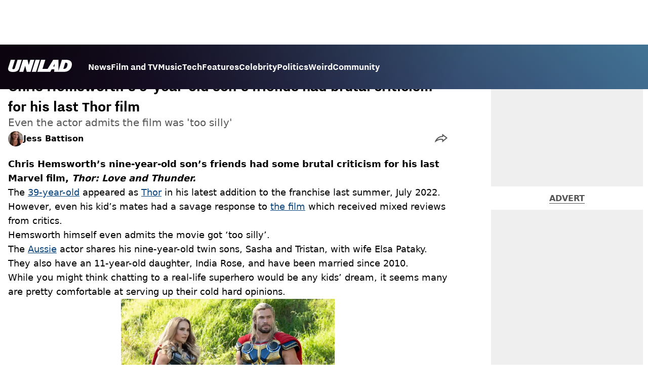

--- FILE ---
content_type: text/html; charset=utf-8
request_url: https://www.unilad.com/film-and-tv/chris-hemsworth-kids-thor-love-and-thunder-film-299710-20230606
body_size: 42499
content:
<!DOCTYPE html><html lang="en" class="__variable_d22b2f"><head><meta charSet="utf-8"/><link rel="preconnect" href="https://images.ladbible.com"/><meta name="viewport" content="width=device-width, initial-scale=1, viewport-fit=cover"/><link rel="stylesheet" href="/_next/static/css/1f4bd157e6ad3dbd.css" data-precedence="next"/><link rel="stylesheet" href="/_next/static/css/ae79b5d2e91f2cc9.css" data-precedence="next"/><link rel="stylesheet" href="/_next/static/css/aacc2ba2cc9d5f8d.css" data-precedence="next"/><link rel="stylesheet" href="/_next/static/css/0c1bc9f23c1db1eb.css" data-precedence="next"/><link rel="stylesheet" href="/_next/static/css/66d5adf14463cb07.css" data-precedence="next"/><link rel="stylesheet" href="/_next/static/css/ed7e1db956e733c1.css" data-precedence="next"/><link rel="stylesheet" href="/_next/static/css/3332487513de1dfd.css" data-precedence="next"/><link rel="stylesheet" href="/_next/static/css/f6cb92064641d75e.css" data-precedence="next"/><link rel="stylesheet" href="/_next/static/css/4b08c77f35402236.css" data-precedence="next"/><link rel="stylesheet" href="/_next/static/css/8b4222ea38208a38.css" data-precedence="next"/><link rel="stylesheet" href="/_next/static/css/0f02c9cf61c58f62.css" data-precedence="next"/><link rel="stylesheet" href="/_next/static/css/530827fc4ba18979.css" data-precedence="next"/><link rel="stylesheet" href="/_next/static/css/d18a24a49f36fad4.css" data-precedence="next"/><link rel="stylesheet" href="/_next/static/css/c2e5857e981fa546.css" data-precedence="next"/><link rel="stylesheet" href="/_next/static/css/504f68cc688c2115.css" data-precedence="next"/><link rel="stylesheet" href="/_next/static/css/6118f2fde7aea843.css" data-precedence="next"/><link rel="stylesheet" href="/_next/static/css/6da7356c06c03582.css" data-precedence="next"/><link rel="preload" as="script" fetchPriority="low" href="/_next/static/chunks/webpack-77451c7fc5bf1910.js"/><script src="/_next/static/chunks/4bd1b696-47593f43dcb427ee.js" async=""></script><script src="/_next/static/chunks/1517-7cf33fc2b49d7046.js" async=""></script><script src="/_next/static/chunks/main-app-7d742eca1cfa08a6.js" async=""></script><script src="/_next/static/chunks/4839-71ffa880935cdceb.js" async=""></script><script src="/_next/static/chunks/9834-ef804c25a2536732.js" async=""></script><script src="/_next/static/chunks/1082-43794430978d8b96.js" async=""></script><script src="/_next/static/chunks/6156-96ad601e8639fe4a.js" async=""></script><script src="/_next/static/chunks/977-074571d863122e8a.js" async=""></script><script src="/_next/static/chunks/app/unilad/layout-2f04f74d34253f6a.js" async=""></script><script src="/_next/static/chunks/4919-ca6485904653e297.js" async=""></script><script src="/_next/static/chunks/1046-36e7a6bedfedac24.js" async=""></script><script src="/_next/static/chunks/8713-1e9864e7fcd66f04.js" async=""></script><script src="/_next/static/chunks/9994-1897103ebd68f338.js" async=""></script><script src="/_next/static/chunks/1054-abd5b48805f36ab4.js" async=""></script><script src="/_next/static/chunks/3909-94458fadba5a4bd8.js" async=""></script><script src="/_next/static/chunks/2082-da2303881e14999c.js" async=""></script><script src="/_next/static/chunks/563-f80a02ae0bb0b90e.js" async=""></script><script src="/_next/static/chunks/9436-a430c0277ee79f59.js" async=""></script><script src="/_next/static/chunks/app/unilad/content/%5B...staticLink%5D/page-76430aaaa0b1f0ce.js" async=""></script><script src="/_next/static/chunks/app/unilad/error-ff087ab6e72fecf9.js" async=""></script><link rel="preload" href="https://consent.unilad.com/unified/wrapperMessagingWithoutDetection.js" as="script"/><link rel="preload" href="https://cp.unilad.com/now.js" as="script"/><link rel="preload" href="/_next/static/chunks/516.e18411a90e09ff37.js" as="script" fetchPriority="low"/><meta name="next-size-adjust"/><meta name="theme-color" content="#000000"/><title>Chris Hemsworth&#x27;s last Thor film got brutal criticism from his 9-year-old son&#x27;s friends </title><meta name="description" content="Chris Hemsworth&#x27;s son&#x27;s pals gave a savage review of his last Marvel film, Thor: Love and Thunder."/><link rel="manifest" href="/manifest.webmanifest"/><meta name="keywords" content="Chris Hemsworth, Film and TV, Marvel, Celebrity"/><meta name="robots" content="max-video-preview:-1, max-image-preview:large, max-snippet:-1"/><meta name="fb:app_id" content="1760576327287122"/><link rel="canonical" href="https://www.unilad.com/film-and-tv/chris-hemsworth-kids-thor-love-and-thunder-film-299710-20230606"/><link rel="alternate" type="application/rss+xml" href="https://www.unilad.com/index.rss"/><meta property="og:title" content="Chris Hemsworth&#x27;s 9-year-old son&#x27;s friends had brutal criticism for his last Thor film"/><meta property="og:description" content="Chris Hemsworth&#x27;s son&#x27;s pals gave a savage review of his last Marvel film, Thor: Love and Thunder."/><meta property="og:url" content="https://www.unilad.com/film-and-tv/chris-hemsworth-kids-thor-love-and-thunder-film-299710-20230606"/><meta property="og:site_name" content="UNILAD"/><meta property="og:image" content="https://images.ladbible.com/ogimage/v3/assets/blt949ea8e16e463049/blt21b05feafb6359b8/647f5d520c4aca626df8d40a/Chris-Hemsworth_s-9-year-old-son_s-friends-brutal-criticism.png"/><meta property="og:type" content="website"/><meta name="twitter:card" content="summary_large_image"/><meta name="twitter:creator" content="@unilad"/><meta name="twitter:title" content="Chris Hemsworth&#x27;s 9-year-old son&#x27;s friends had brutal criticism for his last Thor film"/><meta name="twitter:description" content="Chris Hemsworth&#x27;s son&#x27;s pals gave a savage review of his last Marvel film, Thor: Love and Thunder."/><meta name="twitter:image" content="https://images.ladbible.com/ogimage/v3/assets/blt949ea8e16e463049/blt21b05feafb6359b8/647f5d520c4aca626df8d40a/Chris-Hemsworth_s-9-year-old-son_s-friends-brutal-criticism.png"/><link rel="icon" href="/icons/unilad/favicon.ico"/><script src="/_next/static/chunks/polyfills-42372ed130431b0a.js" noModule=""></script></head><body><div class="loading-bar_loader__2fNms" style="--loader-width:0%;--loader-opacity:0"></div><script>(self.__next_s=self.__next_s||[]).push([0,{"children":"window.__GRANULAR__ = {GRAPHQL_CLIENT_URL: \"https://hexa.ladbiblegroup.com/graphql\"}","id":"granular-vars"}])</script><header class="header_menuOffset___wzQ_ header_menu__sGNv3"><div class="header_inner__Zk2rO"><div class="header_mobileHeader____iCl"><div class="header_clickable___H5Eu"><a class="logo-link_link__LJxzo" href="/"><svg aria-label="UNILAD Logo" viewBox="0 0 100 19" fill="none" xmlns="http://www.w3.org/2000/svg"><g clip-path="url(#clip0_101_318)"><path d="M21.4655 0H14.8012L10.8328 12.5845C10.3778 14.0647 9.65538 14.6149 8.16655 14.6149C7.14046 14.6149 6.62023 14.2444 6.62023 13.5146C6.62023 13.3246 6.66718 13.0895 6.77544 12.7341L10.8319 0H4.16663L0.377478 11.9789C0.126465 12.7087 0 13.4337 0 14.1353C0 15.7067 0.706094 16.9744 2.0426 17.8C3.32928 18.5956 5.19942 19 7.59938 19C10.1804 19 12.1751 18.6107 13.6946 17.8104C15.4488 16.8869 16.6176 15.4208 17.2691 13.3284L21.4655 0Z" fill="var(--unilad-logo-color, var(--color-black))"></path><path d="M34.8553 0L32.2657 8.21446L30.4473 0H23.4045L17.5115 18.7762H23.7858L26.7309 9.31944L29.2008 18.7762H35.2357L41.1297 0H34.8553Z" fill="var(--unilad-logo-color, var(--color-black))"></path><path d="M43.0688 0L37.1758 18.7762H43.8401L49.7331 0H43.0688Z" fill="var(--unilad-logo-color, var(--color-black))"></path><path d="M93.168 6.92704C93.168 9.84701 91.7559 14.1917 87.8632 14.1917H86.59L89.5954 4.58355H90.1674C91.2874 4.58355 93.1671 4.88824 93.1671 6.92704M73.0161 6.17754L72.7411 10.4639H70.6803L73.0161 6.17754ZM90.061 0H84.3577L79.0375 16.949L78.9024 0H70.7196L61.9159 14.3412H53.8682L58.3721 0H51.7078L45.8147 18.7762H66.1678L68.2593 14.9233H72.4729L72.2602 18.7762H88.0041C92.6794 18.7762 95.4942 16.7308 97.0319 15.0146C98.9174 12.9099 99.999 10.0445 99.999 7.1518C99.999 2.33974 96.7483 0.000940408 90.0601 0.000940408" fill="var(--unilad-logo-color, var(--color-black))"></path></g><defs><clipPath id="clip0_101_318"><rect width="100" height="19" fill="var(--unilad-logo-color, var(--color-black))"></rect></clipPath></defs></svg></a></div><div class="header_clickable___H5Eu header_menuButton__r_FWl"><div class="lightning_bordered__5S_No lightning_thinBorder___8yI8 lightning_hasNoMargin__2eP82 lightning_lightning__ORdcp"><div class="lightning_inner__gJI_5 lightning_thinBorder___8yI8"><button class="menu-button_button__xm3Ka" type="button" aria-label="Menu"><svg class="menu-button_menuToggle__Ez5Kd" aria-hidden="true" x="0px" y="0px" viewBox="0 0 100 100"><g><path class="menu-button_lineOne__Jm8EW" d="M5 13h90v14H5z"></path><path class="menu-button_lineTwo__q7KyD" d="M5 43h90v14H5z"></path><path class="menu-button_lineThree__prJjH" d="M5 73h90v14H5z"></path></g></svg></button></div></div></div></div><div class="menu_menu__0wPhA "><ul class="menu_menuList__5ZLGo" data-testid="top-level-items"><li class="menu_topLevel__CApmW"><div class="lightning_bordered__5S_No lightning_lightning__ORdcp"><div class="lightning_inner__gJI_5"><a href="/news">News</a></div></div></li><li class="menu_topLevel__CApmW"><div class="lightning_bordered__5S_No lightning_lightning__ORdcp"><div class="lightning_inner__gJI_5"><a href="/film-and-tv">Film and TV</a></div></div></li><li class="menu_topLevel__CApmW"><div class="lightning_bordered__5S_No lightning_lightning__ORdcp"><div class="lightning_inner__gJI_5"><a href="/music">Music</a></div></div></li><li class="menu_topLevel__CApmW"><div class="lightning_bordered__5S_No lightning_lightning__ORdcp"><div class="lightning_inner__gJI_5"><a href="/technology">Tech</a></div></div></li><li class="menu_topLevel__CApmW"><div class="lightning_bordered__5S_No lightning_lightning__ORdcp"><div class="lightning_inner__gJI_5"><a href="/features">Features</a></div></div></li><li class="menu_topLevel__CApmW"><div class="lightning_bordered__5S_No lightning_lightning__ORdcp"><div class="lightning_inner__gJI_5"><a href="/celebrity">Celebrity</a></div></div></li><li class="menu_topLevel__CApmW"><div class="lightning_bordered__5S_No lightning_lightning__ORdcp"><div class="lightning_inner__gJI_5"><a href="/politics">Politics</a></div></div></li><li class="menu_topLevel__CApmW"><div class="lightning_bordered__5S_No lightning_lightning__ORdcp"><div class="lightning_inner__gJI_5"><a href="/weird">Weird</a></div></div></li><li class="menu_topLevel__CApmW"><div class="lightning_bordered__5S_No lightning_lightning__ORdcp"><div class="lightning_inner__gJI_5"><a href="/community">Community</a></div></div></li></ul><div class="progress-nodes_verticalLine__tvCd_"><div class="progress-nodes_nodeContainer__pOJSo" data-testid="progress-nodes"><button type="button" class="progress-nodes_nodeWrapper__gj8LD" label="Node"><div class="progress-nodes_node__3J870" style="opacity:50%"></div></button><button type="button" class="progress-nodes_nodeWrapper__gj8LD" label="Node"><div class="progress-nodes_node__3J870" style="opacity:undefined%"></div></button><button type="button" class="progress-nodes_nodeWrapper__gj8LD" label="Node"><div class="progress-nodes_node__3J870" style="opacity:undefined%"></div></button><button type="button" class="progress-nodes_nodeWrapper__gj8LD" label="Node"><div class="progress-nodes_node__3J870" style="opacity:undefined%"></div></button><button type="button" class="progress-nodes_nodeWrapper__gj8LD" label="Node"><div class="progress-nodes_node__3J870" style="opacity:undefined%"></div></button><button type="button" class="progress-nodes_nodeWrapper__gj8LD" label="Node"><div class="progress-nodes_node__3J870" style="opacity:undefined%"></div></button><button type="button" class="progress-nodes_nodeWrapper__gj8LD" label="Node"><div class="progress-nodes_node__3J870" style="opacity:undefined%"></div></button><button type="button" class="progress-nodes_nodeWrapper__gj8LD" label="Node"><div class="progress-nodes_node__3J870" style="opacity:undefined%"></div></button><button type="button" class="progress-nodes_nodeWrapper__gj8LD" label="Node"><div class="progress-nodes_node__3J870" style="opacity:undefined%"></div></button></div></div></div></div></header><main class="article_main__eth__ "><!--$?--><template id="B:0"></template><div class="article-page-skeleton_background__h2J4n"></div><section class="article-page-skeleton_articleTemplate__wf_AG"><div class="article-page-skeleton_leftColumn__28Isu"><div class="article-page-skeleton_featuredImage__TCTAW skeleton"></div><div class="article-page-skeleton_articleMeta__CtmfM"><div class="article-page-skeleton_title__NiWuq skeleton"></div><div class="article-page-skeleton_summary__TaOt4 skeleton"></div><div class="article-page-skeleton_authorWrapper__spgI2"><div class="article-page-skeleton_authorImage__jHoQL skeleton"></div><div class="article-page-skeleton_authorName__J7i7J skeleton"></div></div><div class="article-page-skeleton_time__QyPx_ skeleton"></div></div><div class="article-page-skeleton_body__Lm23z"><div class="article-page-skeleton_bodyBlock__Dv089"><div class="article-page-skeleton_text__67dM1 skeleton"></div><div class="article-page-skeleton_text__67dM1 skeleton"></div><div class="article-page-skeleton_text__67dM1 skeleton"></div><div class="article-page-skeleton_text__67dM1 skeleton"></div></div><div class="article-page-skeleton_bodyBlock__Dv089"><div class="article-page-skeleton_text__67dM1 skeleton"></div><div class="article-page-skeleton_text__67dM1 skeleton"></div><div class="article-page-skeleton_text__67dM1 skeleton"></div><div class="article-page-skeleton_text__67dM1 skeleton"></div></div><div class="article-page-skeleton_embed__E6BSi skeleton"></div><div class="article-page-skeleton_bodyBlock__Dv089"><div class="article-page-skeleton_text__67dM1 skeleton"></div><div class="article-page-skeleton_text__67dM1 skeleton"></div><div class="article-page-skeleton_text__67dM1 skeleton"></div><div class="article-page-skeleton_text__67dM1 skeleton"></div></div><div class="article-page-skeleton_bodyBlock__Dv089"><div class="article-page-skeleton_text__67dM1 skeleton"></div><div class="article-page-skeleton_text__67dM1 skeleton"></div><div class="article-page-skeleton_text__67dM1 skeleton"></div><div class="article-page-skeleton_text__67dM1 skeleton"></div></div></div></div><div class="article-page-skeleton_rightColumn__S5tWK"><span class="article-page-skeleton_advert__RoXpj skeleton"></span><span class="article-page-skeleton_advert__RoXpj skeleton" style="--custom-height:600px"></span><span class="article-page-skeleton_advert__RoXpj skeleton"></span></div></section><!--/$--></main><footer class="footer_footer__IaZdr"><div class="footer_inner__Qj8qs"><div class="footer_links__731Yg"><div class="footer-links_links__QuEBb"><ul><li><a class="footer-links_link__lUYgh" target="_blank" href="/cdn-cgi/l/email-protection#137277657661677a607a7d7453677b767f7277717a717f7674617c66633d707c7e2c606671797670672e5277657661677a607a7d74">Advertise</a></li><li><a class="footer-links_link__lUYgh" target="_blank" href="http://www.ladbiblegroup.com/terms-conditions/">Terms</a></li><li><a class="footer-links_link__lUYgh" target="_blank" href="http://www.ladbiblegroup.com/privacy/">Privacy &amp; Cookies</a></li><li><a class="footer-links_link__lUYgh" target="_blank" href="http://www.ladbiblegroup.com/">LADbible Group</a></li><li><a class="footer-links_link__lUYgh" target="_blank" href="https://www.ladbible.com/">LADbible</a></li><li><a class="footer-links_link__lUYgh" target="_blank" href="https://www.sportbible.com/">SPORTbible</a></li><li><a class="footer-links_link__lUYgh" target="_blank" href="https://www.gamingbible.com/">GAMINGbible</a></li><li><a class="footer-links_link__lUYgh" target="_blank" href="https://www.tyla.com/">Tyla</a></li><li><a class="footer-links_link__lUYgh" target="_blank" href="https://www.uniladtech.com/">UNILAD Tech</a></li><li><a class="footer-links_link__lUYgh" target="_blank" href="https://www.foodbible.com/">FOODbible</a></li><li><a class="footer-links_link__lUYgh" target="_blank" href="http://www.thecontentbible.com/">License Our Content</a></li><li><a class="footer-links_link__lUYgh" href="/about-and-contact">About Us &amp; Contact</a></li><li><a class="footer-links_link__lUYgh" target="_blank" href="https://jobs.ladbiblegroup.com/">Jobs</a></li><li><a class="footer-links_link__lUYgh" href="/latest">Latest</a></li><li><a class="footer-links_link__lUYgh" href="/index/tags">Topics A-Z</a></li><li><a class="footer-links_link__lUYgh" href="/index/authors">Authors</a></li><li><button class="footer-links_link__lUYgh footer-links_privacy__1tk3b" type="button" id="pmLink">Privacy Settings</button></li></ul></div></div><div class="footer_socials__FYr9t"><div class="social-links_container__qZM_6"><div class="social-links_socials__idRw7"><a target="_blank" href="https://www.facebook.com/uniladmag"><div class="social-icon_socialIcon__qz1Nv" data-testid="icon-facebook"><svg xmlns="http://www.w3.org/2000/svg" fill="none" viewBox="0 0 50 50" role="img"><title>Facebook</title><path fill="currentColor" d="M18.63,50H28.8V24.79h7.1l0.75-8.43H28.8c0,0,0-3.15,0-4.8c0-2,0.4-2.78,2.35-2.78c1.56,0,5.51,0,5.51,0V0c0,0-5.8,0-7.05,0c-7.58,0-10.99,3.3-10.99,9.6c0,5.5,0,6.74,0,6.74h-5.3v8.54h5.3V50z"></path></svg></div></a><a target="_blank" href="https://www.instagram.com/unilad"><div class="social-icon_socialIcon__qz1Nv" data-testid="icon-insta"><svg viewBox="0 0 50 50" fill="none" xmlns="http://www.w3.org/2000/svg" role="img"><title>Instagram</title><path fill="currentColor" d="M25.02,4.62c6.68,0,7.46,0,10.09,0.15c1.58,0.03,3.15,0.31,4.64,0.85c1.08,0.4,2.06,1.04,2.86,1.87c0.83,0.8,1.48,1.77,1.88,2.85c0.55,1.48,0.84,3.04,0.85,4.62c0.13,2.62,0.15,3.42,0.15,10.06c0,6.64,0,7.42-0.15,10.04c-0.01,1.58-0.3,3.14-0.85,4.62c-0.41,1.08-1.05,2.06-1.88,2.87c-0.8,0.82-1.78,1.45-2.86,1.86c-1.49,0.55-3.05,0.84-4.64,0.86c-2.63,0.11-3.41,0.13-10.09,0.13c-6.68,0-7.45-0.08-10.14-0.08c-1.58-0.02-3.15-0.31-4.64-0.86c-1.08-0.4-2.05-1.03-2.86-1.86c-0.83-0.8-1.47-1.78-1.88-2.87c-0.55-1.48-0.84-3.04-0.85-4.62c-0.13-2.62-0.15-3.4-0.15-10.04c0-6.64,0-7.44,0.15-10.06c0.01-1.58,0.3-3.14,0.85-4.62c0.4-1.08,1.04-2.05,1.88-2.85c0.8-0.83,1.78-1.47,2.86-1.87c1.49-0.53,3.06-0.82,4.64-0.85c2.63-0.13,3.41-0.15,10.08-0.15L25.02,4.62z M24.96,0.19c-6.78,0-7.63,0-10.29,0.15c-2.07,0.04-4.11,0.43-6.04,1.16C6.96,2.11,5.45,3.09,4.2,4.36C2.93,5.6,1.95,7.11,1.32,8.77c-0.73,1.93-1.13,3.97-1.16,6.04C0.03,17.46,0,18.31,0,25.07c0,6.76,0,7.6,0.16,10.26c0.04,2.06,0.43,4.11,1.16,6.04c0.63,1.66,1.61,3.16,2.87,4.4c1.27,1.26,2.81,2.22,4.49,2.82c1.94,0.71,3.98,1.1,6.04,1.16c2.66,0.11,3.51,0.15,10.29,0.15c6.78,0,7.64,0,10.31-0.15c2.06-0.05,4.11-0.44,6.04-1.16c1.67-0.63,3.18-1.61,4.43-2.88c1.27-1.24,2.25-2.74,2.87-4.4c0.73-1.93,1.12-3.98,1.16-6.04C49.97,32.6,50,31.76,50,25c0-6.76,0-7.6-0.16-10.26c-0.03-2.06-0.43-4.11-1.16-6.04c-0.62-1.66-1.6-3.17-2.87-4.41c-1.25-1.27-2.76-2.24-4.43-2.87c-1.93-0.73-3.98-1.12-6.04-1.16c-2.66-0.13-3.51-0.15-10.31-0.15"></path><path fill="currentColor" d="M25.02,12.2c-1.68,0-3.35,0.33-4.9,0.97c-1.55,0.64-2.97,1.58-4.16,2.77s-2.13,2.6-2.77,4.15c-0.64,1.55-0.97,3.21-0.97,4.89c0,3.38,1.35,6.63,3.75,9.02c2.4,2.39,5.66,3.74,9.06,3.74c1.68,0,3.35-0.33,4.91-0.97c1.56-0.64,2.97-1.58,4.16-2.77s2.14-2.59,2.78-4.14c0.64-1.55,0.98-3.21,0.98-4.89c0-1.68-0.33-3.34-0.97-4.89c-0.64-1.55-1.59-2.96-2.78-4.15s-2.61-2.13-4.16-2.77C28.38,12.53,26.71,12.2,25.02,12.2z M25.02,33.27c-2.2,0-4.32-0.87-5.88-2.43c-1.56-1.55-2.44-3.66-2.44-5.86c0-1.09,0.21-2.17,0.63-3.18c0.42-1.01,1.03-1.92,1.8-2.69c0.77-0.77,1.69-1.38,2.7-1.8c1.01-0.42,2.09-0.63,3.19-0.63c2.21,0,4.33,0.87,5.89,2.43c1.56,1.56,2.44,3.67,2.44,5.87c0,1.09-0.22,2.17-0.63,3.17c-0.42,1.01-1.03,1.92-1.81,2.69c-0.77,0.77-1.69,1.38-2.7,1.8C27.2,33.06,26.12,33.27,25.02,33.27z"></path></svg></div></a><a target="_blank" href="https://x.com/unilad"><div class="social-icon_socialIcon__qz1Nv" data-testid="icon-x"><svg xmlns="http://www.w3.org/2000/svg" fill="none" viewBox="0 0 50 50" role="img"><title>X</title><path fill="currentColor" stroke="currentColor" stroke-width="0.5" d="M0.12,1.6l19.3,25.81L0,48.4h4.37l17.01-18.37L35.12,48.4H50L29.61,21.14L47.69,1.6h-4.37L27.66,18.52L15,1.6H0.12z M6.55,4.82h6.84l30.18,40.36h-6.84L6.55,4.82z"></path></svg></div></a><a target="_blank" href="https://www.threads.net/@unilad"><div class="social-icon_socialIcon__qz1Nv" data-testid="icon-threads"><svg role="img" viewBox="0 0 50 50" xmlns="http://www.w3.org/2000/svg"><title>Threads</title><path fill="currentColor" d="M36.96,23.17c-0.21-0.11-0.43-0.21-0.65-0.29c-0.38-7.12-4.27-11.19-10.79-11.23c-0.03,0-0.06,0-0.09,0c-3.91,0-7.15,1.67-9.15,4.7l3.58,2.46c1.49-2.27,3.84-2.74,5.57-2.74c0.02,0,0.04,0,0.06,0c2.15,0.01,3.77,0.63,4.81,1.86c0.76,0.89,1.28,2.11,1.53,3.66c-1.9-0.32-3.96-0.43-6.17-0.3c-6.2,0.36-10.19,3.97-9.92,9c0.14,2.55,1.41,4.75,3.57,6.18c1.84,1.21,4.2,1.8,6.66,1.67c3.24-0.19,5.79-1.42,7.56-3.68c1.36-1.72,2.21-3.95,2.58-6.76c1.55,0.94,2.7,2.17,3.33,3.64c1.07,2.51,1.14,6.63-2.23,9.99c-2.95,2.95-6.49,4.22-11.85,4.26c-5.94-0.04-10.43-1.94-13.35-5.66C9.28,36.45,7.87,31.43,7.81,25c0.06-6.43,1.47-11.45,4.21-14.92c2.92-3.72,7.41-5.62,13.35-5.66c5.99,0.04,10.56,1.95,13.58,5.68c1.49,1.84,2.61,4.13,3.35,6.82l4.21-1.12c-0.9-3.3-2.31-6.14-4.23-8.51C38.39,2.5,32.71,0.05,25.39,0h-0.03C18.04,0.05,12.42,2.51,8.64,7.31c-3.36,4.27-5.09,10.21-5.15,17.67v0.04c0.06,7.45,1.79,13.4,5.15,17.67c3.78,4.8,9.4,7.27,16.72,7.31h0.03c6.49-0.05,11.07-1.75,14.85-5.52c4.93-4.93,4.79-11.11,3.16-14.91C42.23,26.85,40,24.64,36.96,23.17z M25.74,33.73c-2.71,0.15-5.55-1.07-5.68-3.68c-0.1-1.94,1.38-4.1,5.85-4.37c0.52-0.03,1.02-0.04,1.51-0.04c1.62,0,3.13,0.16,4.52,0.46C31.42,32.54,28.4,33.58,25.74,33.73z"></path></svg></div></a><a target="_blank" href="https://www.tiktok.com/@unilad?lang=en"><div class="social-icon_socialIcon__qz1Nv" data-testid="icon-tiktok"><svg viewBox="0 0 50 50" fill="none" xmlns="http://www.w3.org/2000/svg" role="img"><title>TikTok</title><path fill="currentColor" d="M46.64,12.18c0-0.22-0.01-0.24-0.24-0.23c-0.57,0-1.13-0.06-1.68-0.15c-2.02-0.3-8.58-3.76-9.69-9.41c-0.02-0.11-0.27-1.51-0.27-2.11c0-0.26,0-0.27-0.26-0.27c-0.06,0-0.12,0-0.18,0C31.76,0,29.2,0,26.63,0c-0.52,0-0.45-0.06-0.45,0.45c0,11.18,0,22.35,0,33.53c0,0.42-0.01,0.83-0.09,1.24c-0.39,2.16-1.49,3.86-3.35,5.01c-1.61,1-3.37,1.29-5.23,0.91c-0.59-0.12-1.14-0.34-1.69-0.56c-0.05-0.04-0.09-0.08-0.13-0.12c-0.18-0.16-0.39-0.29-0.59-0.43c-2.37-1.65-3.5-3.94-3.16-6.81c0.35-2.91,2.01-4.89,4.76-5.9c0.82-0.3,1.68-0.43,2.56-0.38c0.57,0.03,1.13,0.1,1.67,0.26c0.19,0.05,0.29-0.01,0.3-0.21c0-0.07,0-0.14,0-0.21c0-2.01-0.07-6.39-0.09-6.4c0-0.57,0-1.16,0.02-1.73c0-0.17-0.08-0.2-0.22-0.21c-1.04-0.12-2.07-0.15-3.11-0.07c-1.44,0.1-2.83,0.4-4.19,0.89c-2.16,0.78-4.06,1.99-5.69,3.6c-1.41,1.39-2.51,2.98-3.32,4.79c-0.78,1.72-1.22,3.54-1.34,5.42c-0.05,0.82-0.05,1.64,0.03,2.46c0.1,1.13,0.32,2.24,0.66,3.33c0.98,3.12,2.78,5.67,5.33,7.7c0.26,0.21,0.51,0.43,0.82,0.56c0.13,0.12,0.26,0.23,0.39,0.35c0.41,0.31,0.85,0.58,1.32,0.8c2.85,1.41,5.85,1.99,9.02,1.6c4.11-0.51,7.53-2.33,10.22-5.48c2.53-2.97,3.76-6.44,3.79-10.34c0.03-5.57,0.01-11.13,0.01-16.7c0-0.13-0.07-0.32,0.07-0.39c0.11-0.05,0.23,0.1,0.34,0.17c2.06,1.36,4.29,2.35,6.69,2.9c1.4,0.32,2.81,0.52,4.26,0.52c0.45,0,0.51-0.02,0.51-0.48C46.74,18.1,46.64,12.7,46.64,12.18L46.64,12.18z"></path></svg></div></a><a target="_blank" href="https://www.youtube.com/channel/UCnQWRzqPuCpOw0aJ4HwQjIQ"><div class="social-icon_socialIcon__qz1Nv" data-testid="icon-youtube"><svg viewBox="0 0 50 50" fill="none" xmlns="http://www.w3.org/2000/svg" role="img"><title>YouTube</title><path fill="currentColor" d="M39.61,7.91H10.38c-2.75,0-5.39,1.05-7.34,2.93C1.09,12.72,0,15.27,0,17.92v14.16c0,2.66,1.09,5.2,3.04,7.08c1.95,1.88,4.59,2.93,7.34,2.93h29.23c2.75,0,5.4-1.05,7.35-2.93c1.95-1.88,3.04-4.42,3.04-7.08V18c0.01-1.32-0.25-2.63-0.77-3.86c-0.52-1.22-1.28-2.34-2.25-3.27c-0.96-0.94-2.11-1.68-3.38-2.19C42.34,8.17,40.99,7.91,39.61,7.91z M32.57,25.65L18.9,31.98c-0.08,0.04-0.18,0.05-0.27,0.05c-0.09-0.01-0.18-0.04-0.26-0.08s-0.14-0.11-0.19-0.19c-0.05-0.08-0.07-0.16-0.07-0.25V18.54c0-0.09,0.02-0.18,0.07-0.26c0.04-0.08,0.11-0.14,0.19-0.19c0.08-0.05,0.17-0.08,0.26-0.08c0.09,0,0.19,0.02,0.27,0.06l13.69,6.68c0.07,0.05,0.14,0.12,0.18,0.2c0.04,0.08,0.07,0.17,0.06,0.26c0,0.09-0.02,0.18-0.07,0.25C32.71,25.54,32.65,25.6,32.57,25.65z"></path></svg></div></a></div></div></div><div class="footer_submit__T_J4g"><div class="submit-content_submit__jIIv7"><div class="lightning_bordered__5S_No lightning_thinBorder___8yI8 lightning_lightning__ORdcp"><div class="lightning_inner__gJI_5 lightning_thinBorder___8yI8"><a target="_blank" class="submit-content_submitContent__o5zTk" href="/submit">Submit Your Content</a></div></div></div></div></div></footer><script data-cfasync="false" src="/cdn-cgi/scripts/5c5dd728/cloudflare-static/email-decode.min.js"></script><script src="/_next/static/chunks/webpack-77451c7fc5bf1910.js" async=""></script><div hidden id="S:0"><script id="content-json-ld" type="application/ld+json">{"@context":"https://schema.org","@type":"NewsArticle","mainEntityOfPage":{"@type":"WebPage","@id":"https://www.unilad.com/film-and-tv/chris-hemsworth-kids-thor-love-and-thunder-film-299710-20230606"},"headline":"Chris Hemsworth's last Thor film got brutal criticism from his 9-year-old son's friends ","description":"Chris Hemsworth's son's pals gave a savage review of his last Marvel film, Thor: Love and Thunder.","image":{"@type":"ImageObject","url":"https://images.ladbible.com/resize?type=webp&quality=70&width=1200&fit=contain&gravity=auto&url=https://images.ladbiblegroup.com/v3/assets/blt949ea8e16e463049/blt21b05feafb6359b8/647f5d520c4aca626df8d40a/Chris-Hemsworth_s-9-year-old-son_s-friends-brutal-criticism.png","width":1200,"height":675},"datePublished":"2023-06-06T16:41:56.021Z","dateModified":"2023-06-06T16:41:53.676Z","articleSection":["Film & TV"],"keywords":["Chris Hemsworth","Film and TV","Marvel","Celebrity"],"author":{"@type":"Person","name":"Jess Battison","url":"https://www.unilad.com/author/jess-battison"},"publisher":{"@type":"Organization","name":"unilad","logo":{"@type":"ImageObject","url":"https://www.unilad.com/_next/static/media/unilad.5100353a.png","width":281,"height":65}}}</script><script id="breadcrumb-json-ld" type="application/ld+json">[{"@context":"https://schema.org","@type":"BreadcrumbList","itemListElement":[{"@type":"ListItem","position":1,"name":"film-and-tv","item":"https://www.unilad.com/film-and-tv"}]}]</script><template id="P:1"></template></div><script>(self.__next_f=self.__next_f||[]).push([0])</script><script>self.__next_f.push([1,"16:\"$Sreact.fragment\"\n17:I[15244,[],\"\"]\n18:I[43866,[],\"\"]\n1b:I[86213,[],\"OutletBoundary\"]\n1d:I[86213,[],\"MetadataBoundary\"]\n1f:I[86213,[],\"ViewportBoundary\"]\n21:I[34835,[],\"\"]\n22:I[95693,[\"4839\",\"static/chunks/4839-71ffa880935cdceb.js\",\"9834\",\"static/chunks/9834-ef804c25a2536732.js\",\"1082\",\"static/chunks/1082-43794430978d8b96.js\",\"6156\",\"static/chunks/6156-96ad601e8639fe4a.js\",\"977\",\"static/chunks/977-074571d863122e8a.js\",\"6539\",\"static/chunks/app/unilad/layout-2f04f74d34253f6a.js\"],\"LoadingBar\"]\n1:HL[\"/_next/static/media/1233310f1e334cb7-s.p.woff2\",\"font\",{\"crossOrigin\":\"\",\"type\":\"font/woff2\"}]\n2:HL[\"/_next/static/media/7315c1110f320660-s.p.woff2\",\"font\",{\"crossOrigin\":\"\",\"type\":\"font/woff2\"}]\n3:HL[\"/_next/static/media/869b133ddc122fc8-s.p.woff2\",\"font\",{\"crossOrigin\":\"\",\"type\":\"font/woff2\"}]\n4:HL[\"/_next/static/media/c748ac5e258826cd-s.p.woff2\",\"font\",{\"crossOrigin\":\"\",\"type\":\"font/woff2\"}]\n5:HL[\"/_next/static/css/1f4bd157e6ad3dbd.css\",\"style\"]\n6:HL[\"/_next/static/css/ae79b5d2e91f2cc9.css\",\"style\"]\n7:HL[\"/_next/static/css/aacc2ba2cc9d5f8d.css\",\"style\"]\n8:HL[\"/_next/static/css/0c1bc9f23c1db1eb.css\",\"style\"]\n9:HL[\"/_next/static/css/66d5adf14463cb07.css\",\"style\"]\na:HL[\"/_next/static/css/ed7e1db956e733c1.css\",\"style\"]\nb:HL[\"/_next/static/css/3332487513de1dfd.css\",\"style\"]\nc:HL[\"/_next/static/css/f6cb92064641d75e.css\",\"style\"]\nd:HL[\"/_next/static/css/4b08c77f35402236.css\",\"style\"]\ne:HL[\"/_next/static/css/8b4222ea38208a38.css\",\"style\"]\nf:HL[\"/_next/static/css/0f02c9cf61c58f62.css\",\"style\"]\n10:HL[\"/_next/static/css/530827fc4ba18979.css\",\"style\"]\n11:HL[\"/_next/static/css/d18a24a49f36fad4.css\",\"style\"]\n12:HL[\"/_next/static/css/c2e5857e981fa546.css\",\"style\"]\n13:HL[\"/_next/static/css/504f68cc688c2115.css\",\"style\"]\n14:HL[\"/_next/static/css/6118f2fde7aea843.css\",\"style\"]\n15:HL[\"/_next/static/css/6da7356c06c03582.css\",\"style\"]\n"])</script><script>self.__next_f.push([1,"0:{\"P\":null,\"b\":\"BGXp9bWf73BGiwHO3cdEh\",\"p\":\"\",\"c\":[\"\",\"film-and-tv\",\"chris-hemsworth-kids-thor-love-and-thunder-film-299710-20230606?geo=us\u0026isUSA\"],\"i\":false,\"f\":[[[\"\",{\"children\":[\"unilad\",{\"children\":[\"content\",{\"children\":[[\"staticLink\",\"film-and-tv/chris-hemsworth-kids-thor-love-and-thunder-film-299710-20230606\",\"c\"],{\"children\":[\"__PAGE__?{\\\"geo\\\":\\\"us\\\",\\\"isUSA\\\":\\\"\\\"}\",{}]}]}]},\"$undefined\",\"$undefined\",true]}],[\"\",[\"$\",\"$16\",\"c\",{\"children\":[null,[\"$\",\"$L17\",null,{\"parallelRouterKey\":\"children\",\"segmentPath\":[\"children\"],\"error\":\"$undefined\",\"errorStyles\":\"$undefined\",\"errorScripts\":\"$undefined\",\"template\":[\"$\",\"$L18\",null,{}],\"templateStyles\":\"$undefined\",\"templateScripts\":\"$undefined\",\"notFound\":[[\"$\",\"title\",null,{\"children\":\"404: This page could not be found.\"}],[\"$\",\"div\",null,{\"style\":{\"fontFamily\":\"system-ui,\\\"Segoe UI\\\",Roboto,Helvetica,Arial,sans-serif,\\\"Apple Color Emoji\\\",\\\"Segoe UI Emoji\\\"\",\"height\":\"100vh\",\"textAlign\":\"center\",\"display\":\"flex\",\"flexDirection\":\"column\",\"alignItems\":\"center\",\"justifyContent\":\"center\"},\"children\":[\"$\",\"div\",null,{\"children\":[[\"$\",\"style\",null,{\"dangerouslySetInnerHTML\":{\"__html\":\"body{color:#000;background:#fff;margin:0}.next-error-h1{border-right:1px solid rgba(0,0,0,.3)}@media (prefers-color-scheme:dark){body{color:#fff;background:#000}.next-error-h1{border-right:1px solid rgba(255,255,255,.3)}}\"}}],[\"$\",\"h1\",null,{\"className\":\"next-error-h1\",\"style\":{\"display\":\"inline-block\",\"margin\":\"0 20px 0 0\",\"padding\":\"0 23px 0 0\",\"fontSize\":24,\"fontWeight\":500,\"verticalAlign\":\"top\",\"lineHeight\":\"49px\"},\"children\":\"404\"}],[\"$\",\"div\",null,{\"style\":{\"display\":\"inline-block\"},\"children\":[\"$\",\"h2\",null,{\"style\":{\"fontSize\":14,\"fontWeight\":400,\"lineHeight\":\"49px\",\"margin\":0},\"children\":\"This page could not be found.\"}]}]]}]}]],\"notFoundStyles\":[]}]]}],{\"children\":[\"unilad\",[\"$\",\"$16\",\"c\",{\"children\":[[[\"$\",\"link\",\"0\",{\"rel\":\"stylesheet\",\"href\":\"/_next/static/css/1f4bd157e6ad3dbd.css\",\"precedence\":\"next\",\"crossOrigin\":\"$undefined\",\"nonce\":\"$undefined\"}],[\"$\",\"link\",\"1\",{\"rel\":\"stylesheet\",\"href\":\"/_next/static/css/ae79b5d2e91f2cc9.css\",\"precedence\":\"next\",\"crossOrigin\":\"$undefined\",\"nonce\":\"$undefined\"}],[\"$\",\"link\",\"2\",{\"rel\":\"stylesheet\",\"href\":\"/_next/static/css/aacc2ba2cc9d5f8d.css\",\"precedence\":\"next\",\"crossOrigin\":\"$undefined\",\"nonce\":\"$undefined\"}],[\"$\",\"link\",\"3\",{\"rel\":\"stylesheet\",\"href\":\"/_next/static/css/0c1bc9f23c1db1eb.css\",\"precedence\":\"next\",\"crossOrigin\":\"$undefined\",\"nonce\":\"$undefined\"}],[\"$\",\"link\",\"4\",{\"rel\":\"stylesheet\",\"href\":\"/_next/static/css/66d5adf14463cb07.css\",\"precedence\":\"next\",\"crossOrigin\":\"$undefined\",\"nonce\":\"$undefined\"}],[\"$\",\"link\",\"5\",{\"rel\":\"stylesheet\",\"href\":\"/_next/static/css/ed7e1db956e733c1.css\",\"precedence\":\"next\",\"crossOrigin\":\"$undefined\",\"nonce\":\"$undefined\"}],[\"$\",\"link\",\"6\",{\"rel\":\"stylesheet\",\"href\":\"/_next/static/css/3332487513de1dfd.css\",\"precedence\":\"next\",\"crossOrigin\":\"$undefined\",\"nonce\":\"$undefined\"}]],\"$L19\"]}],{\"children\":[\"content\",[\"$\",\"$16\",\"c\",{\"children\":[null,[\"$\",\"$L17\",null,{\"parallelRouterKey\":\"children\",\"segmentPath\":[\"children\",\"unilad\",\"children\",\"content\",\"children\"],\"error\":\"$undefined\",\"errorStyles\":\"$undefined\",\"errorScripts\":\"$undefined\",\"template\":[\"$\",\"$L18\",null,{}],\"templateStyles\":\"$undefined\",\"templateScripts\":\"$undefined\",\"notFound\":\"$undefined\",\"notFoundStyles\":\"$undefined\"}]]}],{\"children\":[[\"staticLink\",\"film-and-tv/chris-hemsworth-kids-thor-love-and-thunder-film-299710-20230606\",\"c\"],[\"$\",\"$16\",\"c\",{\"children\":[null,[\"$\",\"$L17\",null,{\"parallelRouterKey\":\"children\",\"segmentPath\":[\"children\",\"unilad\",\"children\",\"content\",\"children\",\"$0:f:0:1:2:children:2:children:2:children:0\",\"children\"],\"error\":\"$undefined\",\"errorStyles\":\"$undefined\",\"errorScripts\":\"$undefined\",\"template\":[\"$\",\"$L18\",null,{}],\"templateStyles\":\"$undefined\",\"templateScripts\":\"$undefined\",\"notFound\":\"$undefined\",\"notFoundStyles\":\"$undefined\"}]]}],{\"children\":[\"__PAGE__\",[\"$\",\"$16\",\"c\",{\"children\":[\"$L1a\",[[\"$\",\"link\",\"0\",{\"rel\":\"stylesheet\",\"href\":\"/_next/static/css/f6cb92064641d75e.css\",\"precedence\":\"next\",\"crossOrigin\":\"$undefined\",\"nonce\":\"$undefined\"}],[\"$\",\"link\",\"1\",{\"rel\":\"stylesheet\",\"href\":\"/_next/static/css/4b08c77f35402236.css\",\"precedence\":\"next\",\"crossOrigin\":\"$undefined\",\"nonce\":\"$undefined\"}],[\"$\",\"link\",\"2\",{\"rel\":\"stylesheet\",\"href\":\"/_next/static/css/8b4222ea38208a38.css\",\"precedence\":\"next\",\"crossOrigin\":\"$undefined\",\"nonce\":\"$undefined\"}],[\"$\",\"link\",\"3\",{\"rel\":\"stylesheet\",\"href\":\"/_next/static/css/0f02c9cf61c58f62.css\",\"precedence\":\"next\",\"crossOrigin\":\"$undefined\",\"nonce\":\"$undefined\"}],[\"$\",\"link\",\"4\",{\"rel\":\"stylesheet\",\"href\":\"/_next/static/css/530827fc4ba18979.css\",\"precedence\":\"next\",\"crossOrigin\":\"$undefined\",\"nonce\":\"$undefined\"}],[\"$\",\"link\",\"5\",{\"rel\":\"stylesheet\",\"href\":\"/_next/static/css/d18a24a49f36fad4.css\",\"precedence\":\"next\",\"crossOrigin\":\"$undefined\",\"nonce\":\"$undefined\"}],[\"$\",\"link\",\"6\",{\"rel\":\"stylesheet\",\"href\":\"/_next/static/css/c2e5857e981fa546.css\",\"precedence\":\"next\",\"crossOrigin\":\"$undefined\",\"nonce\":\"$undefined\"}],[\"$\",\"link\",\"7\",{\"rel\":\"stylesheet\",\"href\":\"/_next/static/css/504f68cc688c2115.css\",\"precedence\":\"next\",\"crossOrigin\":\"$undefined\",\"nonce\":\"$undefined\"}],[\"$\",\"link\",\"8\",{\"rel\":\"stylesheet\",\"href\":\"/_next/static/css/6118f2fde7aea843.css\",\"precedence\":\"next\",\"crossOrigin\":\"$undefined\",\"nonce\":\"$undefined\"}],[\"$\",\"link\",\"9\",{\"rel\":\"stylesheet\",\"href\":\"/_next/static/css/6da7356c06c03582.css\",\"precedence\":\"next\",\"crossOrigin\":\"$undefined\",\"nonce\":\"$undefined\"}]],[\"$\",\"$L1b\",null,{\"children\":\"$L1c\"}]]}],{},null]},null]},null]},null]},null],[\"$\",\"$16\",\"h\",{\"children\":[null,[\"$\",\"$16\",\"s4BAA1fV6kizmKTAtzFaF\",{\"children\":[[\"$\",\"$L1d\",null,{\"children\":\"$L1e\"}],[\"$\",\"$L1f\",null,{\"children\":\"$L20\"}],[\"$\",\"meta\",null,{\"name\":\"next-size-adjust\"}]]}]]}]]],\"m\":\"$undefined\",\"G\":[\"$21\",\"$undefined\"],\"s\":false,\"S\":false}\n"])</script><script>self.__next_f.push([1,"19:[\"$\",\"html\",null,{\"lang\":\"en\",\"className\":\"__variable_d22b2f\",\"children\":[\"$\",\"body\",null,{\"children\":[[\"$\",\"$L22\",null,{}],\"$L23\"]}]}]\n20:[[\"$\",\"meta\",\"0\",{\"name\":\"viewport\",\"content\":\"width=device-width, initial-scale=1, viewport-fit=cover\"}],[\"$\",\"meta\",\"1\",{\"name\":\"theme-color\",\"content\":\"#000000\"}]]\n"])</script><script>self.__next_f.push([1,"24:I[53704,[\"4839\",\"static/chunks/4839-71ffa880935cdceb.js\",\"4919\",\"static/chunks/4919-ca6485904653e297.js\",\"9834\",\"static/chunks/9834-ef804c25a2536732.js\",\"1046\",\"static/chunks/1046-36e7a6bedfedac24.js\",\"1082\",\"static/chunks/1082-43794430978d8b96.js\",\"8713\",\"static/chunks/8713-1e9864e7fcd66f04.js\",\"9994\",\"static/chunks/9994-1897103ebd68f338.js\",\"1054\",\"static/chunks/1054-abd5b48805f36ab4.js\",\"3909\",\"static/chunks/3909-94458fadba5a4bd8.js\",\"2082\",\"static/chunks/2082-da2303881e14999c.js\",\"563\",\"static/chunks/563-f80a02ae0bb0b90e.js\",\"9436\",\"static/chunks/9436-a430c0277ee79f59.js\",\"6655\",\"static/chunks/app/unilad/content/%5B...staticLink%5D/page-76430aaaa0b1f0ce.js\"],\"\"]\n26:I[11845,[\"4839\",\"static/chunks/4839-71ffa880935cdceb.js\",\"9834\",\"static/chunks/9834-ef804c25a2536732.js\",\"1082\",\"static/chunks/1082-43794430978d8b96.js\",\"6156\",\"static/chunks/6156-96ad601e8639fe4a.js\",\"977\",\"static/chunks/977-074571d863122e8a.js\",\"6539\",\"static/chunks/app/unilad/layout-2f04f74d34253f6a.js\"],\"PreloadResources\"]\n27:I[96299,[\"4839\",\"static/chunks/4839-71ffa880935cdceb.js\",\"9834\",\"static/chunks/9834-ef804c25a2536732.js\",\"1082\",\"static/chunks/1082-43794430978d8b96.js\",\"6156\",\"static/chunks/6156-96ad601e8639fe4a.js\",\"977\",\"static/chunks/977-074571d863122e8a.js\",\"6539\",\"static/chunks/app/unilad/layout-2f04f74d34253f6a.js\"],\"Sourcepoint\"]\n28:I[30272,[\"4839\",\"static/chunks/4839-71ffa880935cdceb.js\",\"9834\",\"static/chunks/9834-ef804c25a2536732.js\",\"1082\",\"static/chunks/1082-43794430978d8b96.js\",\"6156\",\"static/chunks/6156-96ad601e8639fe4a.js\",\"977\",\"static/chunks/977-074571d863122e8a.js\",\"6539\",\"static/chunks/app/unilad/layout-2f04f74d34253f6a.js\"],\"GoogleAnalytics\"]\n29:I[79214,[\"4839\",\"static/chunks/4839-71ffa880935cdceb.js\",\"4919\",\"static/chunks/4919-ca6485904653e297.js\",\"9834\",\"static/chunks/9834-ef804c25a2536732.js\",\"1046\",\"static/chunks/1046-36e7a6bedfedac24.js\",\"1082\",\"static/chunks/1082-43794430978d8b96.js\",\"8713\",\"static/chunks/8713-1e9864e7fcd66f04.js\",\"9994\",\"static/chunks/9994-1897103ebd68f338.js\",\"1054\",\"static/chunks/1054-abd5b"])</script><script>self.__next_f.push([1,"48805f36ab4.js\",\"3909\",\"static/chunks/3909-94458fadba5a4bd8.js\",\"2082\",\"static/chunks/2082-da2303881e14999c.js\",\"563\",\"static/chunks/563-f80a02ae0bb0b90e.js\",\"9436\",\"static/chunks/9436-a430c0277ee79f59.js\",\"6655\",\"static/chunks/app/unilad/content/%5B...staticLink%5D/page-76430aaaa0b1f0ce.js\"],\"PreloadChunks\"]\n2a:I[43953,[\"4839\",\"static/chunks/4839-71ffa880935cdceb.js\",\"9834\",\"static/chunks/9834-ef804c25a2536732.js\",\"1082\",\"static/chunks/1082-43794430978d8b96.js\",\"6156\",\"static/chunks/6156-96ad601e8639fe4a.js\",\"977\",\"static/chunks/977-074571d863122e8a.js\",\"6539\",\"static/chunks/app/unilad/layout-2f04f74d34253f6a.js\"],\"RegisterServiceWorker\"]\n2b:I[77350,[\"4839\",\"static/chunks/4839-71ffa880935cdceb.js\",\"9834\",\"static/chunks/9834-ef804c25a2536732.js\",\"1082\",\"static/chunks/1082-43794430978d8b96.js\",\"6156\",\"static/chunks/6156-96ad601e8639fe4a.js\",\"977\",\"static/chunks/977-074571d863122e8a.js\",\"6539\",\"static/chunks/app/unilad/layout-2f04f74d34253f6a.js\"],\"LayoutShift\"]\n2c:I[97597,[\"4839\",\"static/chunks/4839-71ffa880935cdceb.js\",\"9834\",\"static/chunks/9834-ef804c25a2536732.js\",\"1082\",\"static/chunks/1082-43794430978d8b96.js\",\"6156\",\"static/chunks/6156-96ad601e8639fe4a.js\",\"977\",\"static/chunks/977-074571d863122e8a.js\",\"6539\",\"static/chunks/app/unilad/layout-2f04f74d34253f6a.js\"],\"Header\"]\n2d:I[41673,[\"4839\",\"static/chunks/4839-71ffa880935cdceb.js\",\"545\",\"static/chunks/app/unilad/error-ff087ab6e72fecf9.js\"],\"default\"]\n2e:I[44839,[\"4839\",\"static/chunks/4839-71ffa880935cdceb.js\",\"4919\",\"static/chunks/4919-ca6485904653e297.js\",\"9834\",\"static/chunks/9834-ef804c25a2536732.js\",\"1046\",\"static/chunks/1046-36e7a6bedfedac24.js\",\"1082\",\"static/chunks/1082-43794430978d8b96.js\",\"8713\",\"static/chunks/8713-1e9864e7fcd66f04.js\",\"9994\",\"static/chunks/9994-1897103ebd68f338.js\",\"1054\",\"static/chunks/1054-abd5b48805f36ab4.js\",\"3909\",\"static/chunks/3909-94458fadba5a4bd8.js\",\"2082\",\"static/chunks/2082-da2303881e14999c.js\",\"563\",\"static/chunks/563-f80a02ae0bb0b90e.js\",\"9436\",\"static/chunks/9436-a430c0277ee79f59.js\",\"6655\",\"static/chunks/app/unilad/c"])</script><script>self.__next_f.push([1,"ontent/%5B...staticLink%5D/page-76430aaaa0b1f0ce.js\"],\"\"]\n"])</script><script>self.__next_f.push([1,"23:[[\"$\",\"$L24\",null,{\"strategy\":\"beforeInteractive\",\"id\":\"granular-vars\",\"children\":\"window.__GRANULAR__ = {GRAPHQL_CLIENT_URL: \\\"https://hexa.ladbiblegroup.com/graphql\\\"}\"}],\"$L25\",[\"$\",\"$L26\",null,{}],[\"$\",\"$L27\",null,{\"config\":{\"siteId\":\"26974\",\"domain\":\"unilad.com\",\"privacyManagerId\":\"424355\",\"usnat\":{\"privacyManagerId\":\"1313322\"},\"contentPassPropertyId\":\"85a7e4b0\"}}],[\"$\",\"$L28\",null,{\"gaId\":\"G-ZBQ5HDZXV2\",\"channel\":\"$undefined\",\"geo\":\"us\"}],[[\"$\",\"$L29\",null,{\"moduleIds\":[\"components/templates/layout/index.js -\u003e @/components/atoms/register-service-worker\"]}],[\"$\",\"$L2a\",null,{}]],[\"$\",\"$L2b\",null,{}],[[\"$\",\"$L2c\",null,{\"menu\":{\"config\":[{\"name\":\"News\",\"url\":\"/news\",\"items\":null},{\"name\":\"Film and TV\",\"url\":\"/film-and-tv\",\"items\":null},{\"name\":\"Music\",\"url\":\"/music\",\"items\":null},{\"name\":\"Tech\",\"url\":\"/technology\",\"items\":null},{\"name\":\"Features\",\"url\":\"/features\",\"items\":null},{\"name\":\"Celebrity\",\"url\":\"/celebrity\",\"items\":null},{\"name\":\"Politics\",\"url\":\"/politics\",\"items\":null},{\"name\":\"Weird\",\"url\":\"/weird\",\"items\":null},{\"name\":\"Community\",\"url\":\"/community\",\"items\":null}]},\"channel\":\"unilad\",\"quickLinks\":[],\"hasButtonText\":false,\"flags\":{\"geo\":\"us\",\"isUSA\":\"\"}}],[\"$\",\"$L17\",null,{\"parallelRouterKey\":\"children\",\"segmentPath\":[\"children\",\"unilad\",\"children\"],\"error\":\"$2d\",\"errorStyles\":[[\"$\",\"link\",\"style-0\",{\"rel\":\"stylesheet\",\"href\":\"/_next/static/css/85d62617ca7153de.css\",\"precedence\":\"next\",\"crossOrigin\":\"$undefined\"}]],\"errorScripts\":[],\"template\":[\"$\",\"$L18\",null,{}],\"templateStyles\":\"$undefined\",\"templateScripts\":\"$undefined\",\"notFound\":[\"$\",\"div\",null,{\"children\":[[\"$\",\"div\",null,{\"className\":\"errorPageHeader\"}],[\"$\",\"div\",null,{\"className\":\"error_page__9lMPs\",\"children\":[[\"$\",\"h2\",null,{\"className\":\"error_title__Aeegu\",\"children\":\"Sorry, this content isn't available right now.\"}],[\"$\",\"div\",null,{\"className\":\"lightning_bordered__5S_No lightning_lightning__ORdcp\",\"children\":[\"$\",\"div\",null,{\"className\":\"lightning_inner__gJI_5 button_button__V_0OC\",\"children\":[\"$\",\"$L2e\",null,{\"href\":\"/\",\"className\":\"button_link___r5U_\",\"target\":null,\"children\":[\"Return to homepage\",[\"$\",\"div\",null,{\"className\":\"bite-animation_bite___gPOm\",\"children\":[[\"$\",\"div\",null,{\"className\":\"bite-animation_circle__mdQ_2\"}],[\"$\",\"div\",null,{\"className\":\"bite-animation_circle__mdQ_2\"}],[\"$\",\"div\",null,{\"className\":\"bite-animation_circle__mdQ_2\"}]]}]],\"prefetch\":false}]}]}]]}]]}],\"notFoundStyles\":[[\"$\",\"link\",\"style-0\",{\"rel\":\"stylesheet\",\"href\":\"/_next/static/css/85d62617ca7153de.css\",\"precedence\":\"next\",\"crossOrigin\":\"$undefined\"}]]}]],\"$L2f\"]\n"])</script><script>self.__next_f.push([1,"30:T59e,M25.02,4.62c6.68,0,7.46,0,10.09,0.15c1.58,0.03,3.15,0.31,4.64,0.85c1.08,0.4,2.06,1.04,2.86,1.87c0.83,0.8,1.48,1.77,1.88,2.85c0.55,1.48,0.84,3.04,0.85,4.62c0.13,2.62,0.15,3.42,0.15,10.06c0,6.64,0,7.42-0.15,10.04c-0.01,1.58-0.3,3.14-0.85,4.62c-0.41,1.08-1.05,2.06-1.88,2.87c-0.8,0.82-1.78,1.45-2.86,1.86c-1.49,0.55-3.05,0.84-4.64,0.86c-2.63,0.11-3.41,0.13-10.09,0.13c-6.68,0-7.45-0.08-10.14-0.08c-1.58-0.02-3.15-0.31-4.64-0.86c-1.08-0.4-2.05-1.03-2.86-1.86c-0.83-0.8-1.47-1.78-1.88-2.87c-0.55-1.48-0.84-3.04-0.85-4.62c-0.13-2.62-0.15-3.4-0.15-10.04c0-6.64,0-7.44,0.15-10.06c0.01-1.58,0.3-3.14,0.85-4.62c0.4-1.08,1.04-2.05,1.88-2.85c0.8-0.83,1.78-1.47,2.86-1.87c1.49-0.53,3.06-0.82,4.64-0.85c2.63-0.13,3.41-0.15,10.08-0.15L25.02,4.62z M24.96,0.19c-6.78,0-7.63,0-10.29,0.15c-2.07,0.04-4.11,0.43-6.04,1.16C6.96,2.11,5.45,3.09,4.2,4.36C2.93,5.6,1.95,7.11,1.32,8.77c-0.73,1.93-1.13,3.97-1.16,6.04C0.03,17.46,0,18.31,0,25.07c0,6.76,0,7.6,0.16,10.26c0.04,2.06,0.43,4.11,1.16,6.04c0.63,1.66,1.61,3.16,2.87,4.4c1.27,1.26,2.81,2.22,4.49,2.82c1.94,0.71,3.98,1.1,6.04,1.16c2.66,0.11,3.51,0.15,10.29,0.15c6.78,0,7.64,0,10.31-0.15c2.06-0.05,4.11-0.44,6.04-1.16c1.67-0.63,3.18-1.61,4.43-2.88c1.27-1.24,2.25-2.74,2.87-4.4c0.73-1.93,1.12-3.98,1.16-6.04C49.97,32.6,50,31.76,50,25c0-6.76,0-7.6-0.16-10.26c-0.03-2.06-0.43-4.11-1.16-6.04c-0.62-1.66-1.6-3.17-2.87-4.41c-1.25-1.27-2.76-2.24-4.43-2.87c-1.93-0.73-3.98-1.12-6.04-1.16c-2.66-0.13-3.51-0.15-10.31-0.1531:T496,M36.96,23.17c-0.21-0.11-0.43-0.21-0.65-0.29c-0.38-7.12-4.27-11.19-10.79-11.23c-0.03,0-0.06,0-0.09,0c-3.91,0-7.15,1.67-9.15,4.7l3.58,2.46c1.49-2.27,3.84-2.74,5.57-2.74c0.02,0,0.04,0,0.06,0c2.15,0.01,3.77,0.63,4.81,1.86c0.76,0.89,1.28,2.11,1.53,3.66c-1.9-0.32-3.96-0.43-6.17-0.3c-6.2,0.36-10.19,3.97-9.92,9c0.14,2.55,1.41,4.75,3.57,6.18c1.84,1.21,4.2,1.8,6.66,1.67c3.24-0.19,5.79-1.42,7.56-3.68c1.36-1.72,2.21-3.95,2.58-6.76c1.55,0.94,2.7,2.17,3.33,3.64c1.07,2.51,1.14,6.63-2.23,9.99c-2.95,2.95-6.49,4.22-11.85,4.26c-5.94-0.04-10.43-1.94-13.35-5.66C9.28,36.45,7.87,31.43,7.81,25c0.06-6.43,1.47-11"])</script><script>self.__next_f.push([1,".45,4.21-14.92c2.92-3.72,7.41-5.62,13.35-5.66c5.99,0.04,10.56,1.95,13.58,5.68c1.49,1.84,2.61,4.13,3.35,6.82l4.21-1.12c-0.9-3.3-2.31-6.14-4.23-8.51C38.39,2.5,32.71,0.05,25.39,0h-0.03C18.04,0.05,12.42,2.51,8.64,7.31c-3.36,4.27-5.09,10.21-5.15,17.67v0.04c0.06,7.45,1.79,13.4,5.15,17.67c3.78,4.8,9.4,7.27,16.72,7.31h0.03c6.49-0.05,11.07-1.75,14.85-5.52c4.93-4.93,4.79-11.11,3.16-14.91C42.23,26.85,40,24.64,36.96,23.17z M25.74,33.73c-2.71,0.15-5.55-1.07-5.68-3.68c-0.1-1.94,1.38-4.1,5.85-4.37c0.52-0.03,1.02-0.04,1.51-0.04c1.62,0,3.13,0.16,4.52,0.46C31.42,32.54,28.4,33.58,25.74,33.73z32:T51f,M46.64,12.18c0-0.22-0.01-0.24-0.24-0.23c-0.57,0-1.13-0.06-1.68-0.15c-2.02-0.3-8.58-3.76-9.69-9.41c-0.02-0.11-0.27-1.51-0.27-2.11c0-0.26,0-0.27-0.26-0.27c-0.06,0-0.12,0-0.18,0C31.76,0,29.2,0,26.63,0c-0.52,0-0.45-0.06-0.45,0.45c0,11.18,0,22.35,0,33.53c0,0.42-0.01,0.83-0.09,1.24c-0.39,2.16-1.49,3.86-3.35,5.01c-1.61,1-3.37,1.29-5.23,0.91c-0.59-0.12-1.14-0.34-1.69-0.56c-0.05-0.04-0.09-0.08-0.13-0.12c-0.18-0.16-0.39-0.29-0.59-0.43c-2.37-1.65-3.5-3.94-3.16-6.81c0.35-2.91,2.01-4.89,4.76-5.9c0.82-0.3,1.68-0.43,2.56-0.38c0.57,0.03,1.13,0.1,1.67,0.26c0.19,0.05,0.29-0.01,0.3-0.21c0-0.07,0-0.14,0-0.21c0-2.01-0.07-6.39-0.09-6.4c0-0.57,0-1.16,0.02-1.73c0-0.17-0.08-0.2-0.22-0.21c-1.04-0.12-2.07-0.15-3.11-0.07c-1.44,0.1-2.83,0.4-4.19,0.89c-2.16,0.78-4.06,1.99-5.69,3.6c-1.41,1.39-2.51,2.98-3.32,4.79c-0.78,1.72-1.22,3.54-1.34,5.42c-0.05,0.82-0.05,1.64,0.03,2.46c0.1,1.13,0.32,2.24,0.66,3.33c0.98,3.12,2.78,5.67,5.33,7.7c0.26,0.21,0.51,0.43,0.82,0.56c0.13,0.12,0.26,0.23,0.39,0.35c0.41,0.31,0.85,0.58,1.32,0.8c2.85,1.41,5.85,1.99,9.02,1.6c4.11-0.51,7.53-2.33,10.22-5.48c2.53-2.97,3.76-6.44,3.79-10.34c0.03-5.57,0.01-11.13,0.01-16.7c0-0.13-0.07-0.32,0.07-0.39c0.11-0.05,0.23,0.1,0.34,0.17c2.06,1.36,4.29,2.35,6.69,2.9c1.4,0.32,2.81,0.52,4.26,0.52c0.45,0,0.51-0.02,0.51-0.48C46.74,18.1,46.64,12.7,46.64,12.18L46.64,12.18z"])</script><script>self.__next_f.push([1,"2f:[\"$\",\"footer\",null,{\"className\":\"footer_footer__IaZdr\",\"children\":[false,[\"$\",\"div\",null,{\"className\":\"footer_inner__Qj8qs\",\"children\":[[\"$\",\"div\",null,{\"className\":\"footer_links__731Yg\",\"children\":[\"$\",\"div\",null,{\"className\":\"footer-links_links__QuEBb\",\"children\":[\"$\",\"ul\",null,{\"children\":[[[\"$\",\"li\",\"Advertise\",{\"children\":[\"$\",\"$L2e\",null,{\"className\":\"footer-links_link__lUYgh\",\"target\":\"_blank\",\"href\":\"mailto:advertising@theladbiblegroup.com?subject=Advertising\",\"children\":\"Advertise\",\"prefetch\":false}]}],[\"$\",\"li\",\"Terms\",{\"children\":[\"$\",\"$L2e\",null,{\"className\":\"footer-links_link__lUYgh\",\"target\":\"_blank\",\"href\":\"http://www.ladbiblegroup.com/terms-conditions/\",\"children\":\"Terms\",\"prefetch\":false}]}],[\"$\",\"li\",\"Privacy \u0026 Cookies\",{\"children\":[\"$\",\"$L2e\",null,{\"className\":\"footer-links_link__lUYgh\",\"target\":\"_blank\",\"href\":\"http://www.ladbiblegroup.com/privacy/\",\"children\":\"Privacy \u0026 Cookies\",\"prefetch\":false}]}],[\"$\",\"li\",\"LADbible Group\",{\"children\":[\"$\",\"$L2e\",null,{\"className\":\"footer-links_link__lUYgh\",\"target\":\"_blank\",\"href\":\"http://www.ladbiblegroup.com/\",\"children\":\"LADbible Group\",\"prefetch\":false}]}],[\"$\",\"li\",\"LADbible\",{\"children\":[\"$\",\"$L2e\",null,{\"className\":\"footer-links_link__lUYgh\",\"target\":\"_blank\",\"href\":\"https://www.ladbible.com/\",\"children\":\"LADbible\",\"prefetch\":false}]}],[\"$\",\"li\",\"SPORTbible\",{\"children\":[\"$\",\"$L2e\",null,{\"className\":\"footer-links_link__lUYgh\",\"target\":\"_blank\",\"href\":\"https://www.sportbible.com/\",\"children\":\"SPORTbible\",\"prefetch\":false}]}],[\"$\",\"li\",\"GAMINGbible\",{\"children\":[\"$\",\"$L2e\",null,{\"className\":\"footer-links_link__lUYgh\",\"target\":\"_blank\",\"href\":\"https://www.gamingbible.com/\",\"children\":\"GAMINGbible\",\"prefetch\":false}]}],[\"$\",\"li\",\"Tyla\",{\"children\":[\"$\",\"$L2e\",null,{\"className\":\"footer-links_link__lUYgh\",\"target\":\"_blank\",\"href\":\"https://www.tyla.com/\",\"children\":\"Tyla\",\"prefetch\":false}]}],[\"$\",\"li\",\"UNILAD Tech\",{\"children\":[\"$\",\"$L2e\",null,{\"className\":\"footer-links_link__lUYgh\",\"target\":\"_blank\",\"href\":\"https://www.uniladtech.com/\",\"children\":\"UNILAD Tech\",\"prefetch\":false}]}],[\"$\",\"li\",\"FOODbible\",{\"children\":[\"$\",\"$L2e\",null,{\"className\":\"footer-links_link__lUYgh\",\"target\":\"_blank\",\"href\":\"https://www.foodbible.com/\",\"children\":\"FOODbible\",\"prefetch\":false}]}],[\"$\",\"li\",\"License Our Content\",{\"children\":[\"$\",\"$L2e\",null,{\"className\":\"footer-links_link__lUYgh\",\"target\":\"_blank\",\"href\":\"http://www.thecontentbible.com/\",\"children\":\"License Our Content\",\"prefetch\":false}]}],[\"$\",\"li\",\"About Us \u0026 Contact\",{\"children\":[\"$\",\"$L2e\",null,{\"className\":\"footer-links_link__lUYgh\",\"target\":null,\"href\":\"/about-and-contact\",\"children\":\"About Us \u0026 Contact\",\"prefetch\":false}]}],[\"$\",\"li\",\"Jobs\",{\"children\":[\"$\",\"$L2e\",null,{\"className\":\"footer-links_link__lUYgh\",\"target\":\"_blank\",\"href\":\"https://jobs.ladbiblegroup.com/\",\"children\":\"Jobs\",\"prefetch\":false}]}],[\"$\",\"li\",\"Latest\",{\"children\":[\"$\",\"$L2e\",null,{\"className\":\"footer-links_link__lUYgh\",\"target\":null,\"href\":\"/latest\",\"children\":\"Latest\",\"prefetch\":false}]}],[\"$\",\"li\",\"Topics A-Z\",{\"children\":[\"$\",\"$L2e\",null,{\"className\":\"footer-links_link__lUYgh\",\"target\":null,\"href\":\"/index/tags\",\"children\":\"Topics A-Z\",\"prefetch\":false}]}],[\"$\",\"li\",\"Authors\",{\"children\":[\"$\",\"$L2e\",null,{\"className\":\"footer-links_link__lUYgh\",\"target\":null,\"href\":\"/index/authors\",\"children\":\"Authors\",\"prefetch\":false}]}]],[\"$\",\"li\",null,{\"children\":[\"$\",\"button\",null,{\"className\":\"footer-links_link__lUYgh footer-links_privacy__1tk3b\",\"type\":\"button\",\"id\":\"pmLink\",\"children\":\"Privacy Settings\"}]}]]}]}]}],[\"$\",\"div\",null,{\"className\":\"footer_socials__FYr9t\",\"children\":[\"$\",\"div\",null,{\"className\":\"social-links_container__qZM_6\",\"children\":[[\"$\",\"div\",null,{\"className\":\"social-links_socials__idRw7\",\"children\":[[\"$\",\"$L2e\",\"social-Facebook\",{\"href\":\"https://www.facebook.com/uniladmag\",\"target\":\"_blank\",\"children\":[[\"$\",\"div\",null,{\"className\":\"social-icon_socialIcon__qz1Nv\",\"data-testid\":\"icon-facebook\",\"children\":[\"$\",\"svg\",null,{\"xmlns\":\"http://www.w3.org/2000/svg\",\"fill\":\"none\",\"viewBox\":\"0 0 50 50\",\"role\":\"img\",\"children\":[[\"$\",\"title\",null,{\"children\":\"Facebook\"}],[\"$\",\"path\",null,{\"fill\":\"currentColor\",\"d\":\"M18.63,50H28.8V24.79h7.1l0.75-8.43H28.8c0,0,0-3.15,0-4.8c0-2,0.4-2.78,2.35-2.78c1.56,0,5.51,0,5.51,0V0c0,0-5.8,0-7.05,0c-7.58,0-10.99,3.3-10.99,9.6c0,5.5,0,6.74,0,6.74h-5.3v8.54h5.3V50z\"}]]}]}],false],\"prefetch\":false}],[\"$\",\"$L2e\",\"social-Instagram\",{\"href\":\"https://www.instagram.com/unilad\",\"target\":\"_blank\",\"children\":[[\"$\",\"div\",null,{\"className\":\"social-icon_socialIcon__qz1Nv\",\"data-testid\":\"icon-insta\",\"children\":[\"$\",\"svg\",null,{\"viewBox\":\"0 0 50 50\",\"fill\":\"none\",\"xmlns\":\"http://www.w3.org/2000/svg\",\"role\":\"img\",\"children\":[[\"$\",\"title\",null,{\"children\":\"Instagram\"}],[\"$\",\"path\",null,{\"fill\":\"currentColor\",\"d\":\"$30\"}],[\"$\",\"path\",null,{\"fill\":\"currentColor\",\"d\":\"M25.02,12.2c-1.68,0-3.35,0.33-4.9,0.97c-1.55,0.64-2.97,1.58-4.16,2.77s-2.13,2.6-2.77,4.15c-0.64,1.55-0.97,3.21-0.97,4.89c0,3.38,1.35,6.63,3.75,9.02c2.4,2.39,5.66,3.74,9.06,3.74c1.68,0,3.35-0.33,4.91-0.97c1.56-0.64,2.97-1.58,4.16-2.77s2.14-2.59,2.78-4.14c0.64-1.55,0.98-3.21,0.98-4.89c0-1.68-0.33-3.34-0.97-4.89c-0.64-1.55-1.59-2.96-2.78-4.15s-2.61-2.13-4.16-2.77C28.38,12.53,26.71,12.2,25.02,12.2z M25.02,33.27c-2.2,0-4.32-0.87-5.88-2.43c-1.56-1.55-2.44-3.66-2.44-5.86c0-1.09,0.21-2.17,0.63-3.18c0.42-1.01,1.03-1.92,1.8-2.69c0.77-0.77,1.69-1.38,2.7-1.8c1.01-0.42,2.09-0.63,3.19-0.63c2.21,0,4.33,0.87,5.89,2.43c1.56,1.56,2.44,3.67,2.44,5.87c0,1.09-0.22,2.17-0.63,3.17c-0.42,1.01-1.03,1.92-1.81,2.69c-0.77,0.77-1.69,1.38-2.7,1.8C27.2,33.06,26.12,33.27,25.02,33.27z\"}]]}]}],false],\"prefetch\":false}],[\"$\",\"$L2e\",\"social-Twitter / X\",{\"href\":\"https://x.com/unilad\",\"target\":\"_blank\",\"children\":[[\"$\",\"div\",null,{\"className\":\"social-icon_socialIcon__qz1Nv\",\"data-testid\":\"icon-x\",\"children\":[\"$\",\"svg\",null,{\"xmlns\":\"http://www.w3.org/2000/svg\",\"fill\":\"none\",\"viewBox\":\"0 0 50 50\",\"role\":\"img\",\"children\":[[\"$\",\"title\",null,{\"children\":\"X\"}],[\"$\",\"path\",null,{\"fill\":\"currentColor\",\"stroke\":\"currentColor\",\"strokeWidth\":\"0.5\",\"d\":\"M0.12,1.6l19.3,25.81L0,48.4h4.37l17.01-18.37L35.12,48.4H50L29.61,21.14L47.69,1.6h-4.37L27.66,18.52L15,1.6H0.12z M6.55,4.82h6.84l30.18,40.36h-6.84L6.55,4.82z\"}]]}]}],false],\"prefetch\":false}],[\"$\",\"$L2e\",\"social-Threads\",{\"href\":\"https://www.threads.net/@unilad\",\"target\":\"_blank\",\"children\":[[\"$\",\"div\",null,{\"className\":\"social-icon_socialIcon__qz1Nv\",\"data-testid\":\"icon-threads\",\"children\":[\"$\",\"svg\",null,{\"role\":\"img\",\"viewBox\":\"0 0 50 50\",\"xmlns\":\"http://www.w3.org/2000/svg\",\"children\":[[\"$\",\"title\",null,{\"children\":\"Threads\"}],[\"$\",\"path\",null,{\"fill\":\"currentColor\",\"d\":\"$31\"}]]}]}],false],\"prefetch\":false}],[\"$\",\"$L2e\",\"social-TikTok\",{\"href\":\"https://www.tiktok.com/@unilad?lang=en\",\"target\":\"_blank\",\"children\":[[\"$\",\"div\",null,{\"className\":\"social-icon_socialIcon__qz1Nv\",\"data-testid\":\"icon-tiktok\",\"children\":[\"$\",\"svg\",null,{\"viewBox\":\"0 0 50 50\",\"fill\":\"none\",\"xmlns\":\"http://www.w3.org/2000/svg\",\"role\":\"img\",\"children\":[[\"$\",\"title\",null,{\"children\":\"TikTok\"}],[\"$\",\"path\",null,{\"fill\":\"currentColor\",\"d\":\"$32\"}]]}]}],false],\"prefetch\":false}],[\"$\",\"$L2e\",\"social-YouTube\",{\"href\":\"https://www.youtube.com/channel/UCnQWRzqPuCpOw0aJ4HwQjIQ\",\"target\":\"_blank\",\"children\":[[\"$\",\"div\",null,{\"className\":\"social-icon_socialIcon__qz1Nv\",\"data-testid\":\"icon-youtube\",\"children\":[\"$\",\"svg\",null,{\"viewBox\":\"0 0 50 50\",\"fill\":\"none\",\"xmlns\":\"http://www.w3.org/2000/svg\",\"role\":\"img\",\"children\":[[\"$\",\"title\",null,{\"children\":\"YouTube\"}],[\"$\",\"path\",null,{\"fill\":\"currentColor\",\"d\":\"M39.61,7.91H10.38c-2.75,0-5.39,1.05-7.34,2.93C1.09,12.72,0,15.27,0,17.92v14.16c0,2.66,1.09,5.2,3.04,7.08c1.95,1.88,4.59,2.93,7.34,2.93h29.23c2.75,0,5.4-1.05,7.35-2.93c1.95-1.88,3.04-4.42,3.04-7.08V18c0.01-1.32-0.25-2.63-0.77-3.86c-0.52-1.22-1.28-2.34-2.25-3.27c-0.96-0.94-2.11-1.68-3.38-2.19C42.34,8.17,40.99,7.91,39.61,7.91z M32.57,25.65L18.9,31.98c-0.08,0.04-0.18,0.05-0.27,0.05c-0.09-0.01-0.18-0.04-0.26-0.08s-0.14-0.11-0.19-0.19c-0.05-0.08-0.07-0.16-0.07-0.25V18.54c0-0.09,0.02-0.18,0.07-0.26c0.04-0.08,0.11-0.14,0.19-0.19c0.08-0.05,0.17-0.08,0.26-0.08c0.09,0,0.19,0.02,0.27,0.06l13.69,6.68c0.07,0.05,0.14,0.12,0.18,0.2c0.04,0.08,0.07,0.17,0.06,0.26c0,0.09-0.02,0.18-0.07,0.25C32.71,25.54,32.65,25.6,32.57,25.65z\"}]]}]}],false],\"prefetch\":false}]]}],false]}]}],[\"$\",\"div\",null,{\"className\":\"footer_submit__T_J4g\",\"children\":[[\"$\",\"$L29\",null,{\"moduleIds\":[\"components/organisms/footer/index.js -\u003e @/components/molecules/submit-content\"]}],[\"$\",\"div\",null,{\"className\":\"submit-content_submit__jIIv7\",\"children\":[\"$\",\"div\",null,{\"className\":\"lightning_bordered__5S_No lightning_thinBorder___8yI8 lightning_lightning__ORdcp\",\"children\":[\"$\",\"div\",null,{\"className\":\"lightning_inner__gJI_5 lightning_thinBorder___8yI8\",\"children\":[\"$\",\"$L2e\",null,{\"target\":\"_blank\",\"href\":\"/submit\",\"className\":\"submit-content_submitContent__o5zTk\",\"children\":\"Submit Your Content\",\"prefetch\":false}]}]}]}]]}]]}]]}]\n"])</script><script>self.__next_f.push([1,"25:null\n"])</script><script>self.__next_f.push([1,"33:\"$Sreact.suspense\"\n34:I[54788,[\"4839\",\"static/chunks/4839-71ffa880935cdceb.js\",\"4919\",\"static/chunks/4919-ca6485904653e297.js\",\"9834\",\"static/chunks/9834-ef804c25a2536732.js\",\"1046\",\"static/chunks/1046-36e7a6bedfedac24.js\",\"1082\",\"static/chunks/1082-43794430978d8b96.js\",\"8713\",\"static/chunks/8713-1e9864e7fcd66f04.js\",\"9994\",\"static/chunks/9994-1897103ebd68f338.js\",\"1054\",\"static/chunks/1054-abd5b48805f36ab4.js\",\"3909\",\"static/chunks/3909-94458fadba5a4bd8.js\",\"2082\",\"static/chunks/2082-da2303881e14999c.js\",\"563\",\"static/chunks/563-f80a02ae0bb0b90e.js\",\"9436\",\"static/chunks/9436-a430c0277ee79f59.js\",\"6655\",\"static/chunks/app/unilad/content/%5B...staticLink%5D/page-76430aaaa0b1f0ce.js\"],\"Channel\"]\n36:I[17549,[\"4839\",\"static/chunks/4839-71ffa880935cdceb.js\",\"4919\",\"static/chunks/4919-ca6485904653e297.js\",\"9834\",\"static/chunks/9834-ef804c25a2536732.js\",\"1046\",\"static/chunks/1046-36e7a6bedfedac24.js\",\"1082\",\"static/chunks/1082-43794430978d8b96.js\",\"8713\",\"static/chunks/8713-1e9864e7fcd66f04.js\",\"9994\",\"static/chunks/9994-1897103ebd68f338.js\",\"1054\",\"static/chunks/1054-abd5b48805f36ab4.js\",\"3909\",\"static/chunks/3909-94458fadba5a4bd8.js\",\"2082\",\"static/chunks/2082-da2303881e14999c.js\",\"563\",\"static/chunks/563-f80a02ae0bb0b90e.js\",\"9436\",\"static/chunks/9436-a430c0277ee79f59.js\",\"6655\",\"static/chunks/app/unilad/content/%5B...staticLink%5D/page-76430aaaa0b1f0ce.js\"],\"Chartbeat\"]\n37:I[76839,[\"4839\",\"static/chunks/4839-71ffa880935cdceb.js\",\"4919\",\"static/chunks/4919-ca6485904653e297.js\",\"9834\",\"static/chunks/9834-ef804c25a2536732.js\",\"1046\",\"static/chunks/1046-36e7a6bedfedac24.js\",\"1082\",\"static/chunks/1082-43794430978d8b96.js\",\"8713\",\"static/chunks/8713-1e9864e7fcd66f04.js\",\"9994\",\"static/chunks/9994-1897103ebd68f338.js\",\"1054\",\"static/chunks/1054-abd5b48805f36ab4.js\",\"3909\",\"static/chunks/3909-94458fadba5a4bd8.js\",\"2082\",\"static/chunks/2082-da2303881e14999c.js\",\"563\",\"static/chunks/563-f80a02ae0bb0b90e.js\",\"9436\",\"static/chunks/9436-a430c0277ee79f59.js\",\"6655\",\"static/chunks/app/unilad/content/%5B...staticLink%5D/page-76"])</script><script>self.__next_f.push([1,"430aaaa0b1f0ce.js\"],\"DFP\"]\n38:I[7522,[\"4839\",\"static/chunks/4839-71ffa880935cdceb.js\",\"4919\",\"static/chunks/4919-ca6485904653e297.js\",\"9834\",\"static/chunks/9834-ef804c25a2536732.js\",\"1046\",\"static/chunks/1046-36e7a6bedfedac24.js\",\"1082\",\"static/chunks/1082-43794430978d8b96.js\",\"8713\",\"static/chunks/8713-1e9864e7fcd66f04.js\",\"9994\",\"static/chunks/9994-1897103ebd68f338.js\",\"1054\",\"static/chunks/1054-abd5b48805f36ab4.js\",\"3909\",\"static/chunks/3909-94458fadba5a4bd8.js\",\"2082\",\"static/chunks/2082-da2303881e14999c.js\",\"563\",\"static/chunks/563-f80a02ae0bb0b90e.js\",\"9436\",\"static/chunks/9436-a430c0277ee79f59.js\",\"6655\",\"static/chunks/app/unilad/content/%5B...staticLink%5D/page-76430aaaa0b1f0ce.js\"],\"Audigent\"]\n39:I[96401,[\"4839\",\"static/chunks/4839-71ffa880935cdceb.js\",\"4919\",\"static/chunks/4919-ca6485904653e297.js\",\"9834\",\"static/chunks/9834-ef804c25a2536732.js\",\"1046\",\"static/chunks/1046-36e7a6bedfedac24.js\",\"1082\",\"static/chunks/1082-43794430978d8b96.js\",\"8713\",\"static/chunks/8713-1e9864e7fcd66f04.js\",\"9994\",\"static/chunks/9994-1897103ebd68f338.js\",\"1054\",\"static/chunks/1054-abd5b48805f36ab4.js\",\"3909\",\"static/chunks/3909-94458fadba5a4bd8.js\",\"2082\",\"static/chunks/2082-da2303881e14999c.js\",\"563\",\"static/chunks/563-f80a02ae0bb0b90e.js\",\"9436\",\"static/chunks/9436-a430c0277ee79f59.js\",\"6655\",\"static/chunks/app/unilad/content/%5B...staticLink%5D/page-76430aaaa0b1f0ce.js\"],\"Ipsos\"]\n3a:I[69043,[\"4839\",\"static/chunks/4839-71ffa880935cdceb.js\",\"4919\",\"static/chunks/4919-ca6485904653e297.js\",\"9834\",\"static/chunks/9834-ef804c25a2536732.js\",\"1046\",\"static/chunks/1046-36e7a6bedfedac24.js\",\"1082\",\"static/chunks/1082-43794430978d8b96.js\",\"8713\",\"static/chunks/8713-1e9864e7fcd66f04.js\",\"9994\",\"static/chunks/9994-1897103ebd68f338.js\",\"1054\",\"static/chunks/1054-abd5b48805f36ab4.js\",\"3909\",\"static/chunks/3909-94458fadba5a4bd8.js\",\"2082\",\"static/chunks/2082-da2303881e14999c.js\",\"563\",\"static/chunks/563-f80a02ae0bb0b90e.js\",\"9436\",\"static/chunks/9436-a430c0277ee79f59.js\",\"6655\",\"static/chunks/app/unilad/content/%5B...staticLink%5D/page-7"])</script><script>self.__next_f.push([1,"6430aaaa0b1f0ce.js\"],\"Brandmetrics\"]\n3b:I[53438,[\"4839\",\"static/chunks/4839-71ffa880935cdceb.js\",\"4919\",\"static/chunks/4919-ca6485904653e297.js\",\"9834\",\"static/chunks/9834-ef804c25a2536732.js\",\"1046\",\"static/chunks/1046-36e7a6bedfedac24.js\",\"1082\",\"static/chunks/1082-43794430978d8b96.js\",\"8713\",\"static/chunks/8713-1e9864e7fcd66f04.js\",\"9994\",\"static/chunks/9994-1897103ebd68f338.js\",\"1054\",\"static/chunks/1054-abd5b48805f36ab4.js\",\"3909\",\"static/chunks/3909-94458fadba5a4bd8.js\",\"2082\",\"static/chunks/2082-da2303881e14999c.js\",\"563\",\"static/chunks/563-f80a02ae0bb0b90e.js\",\"9436\",\"static/chunks/9436-a430c0277ee79f59.js\",\"6655\",\"static/chunks/app/unilad/content/%5B...staticLink%5D/page-76430aaaa0b1f0ce.js\"],\"SoftNotificationModal\"]\n35:T4bf,{\"@context\":\"https://schema.org\",\"@type\":\"NewsArticle\",\"mainEntityOfPage\":{\"@type\":\"WebPage\",\"@id\":\"https://www.unilad.com/film-and-tv/chris-hemsworth-kids-thor-love-and-thunder-film-299710-20230606\"},\"headline\":\"Chris Hemsworth's last Thor film got brutal criticism from his 9-year-old son's friends \",\"description\":\"Chris Hemsworth's son's pals gave a savage review of his last Marvel film, Thor: Love and Thunder.\",\"image\":{\"@type\":\"ImageObject\",\"url\":\"https://images.ladbible.com/resize?type=webp\u0026quality=70\u0026width=1200\u0026fit=contain\u0026gravity=auto\u0026url=https://images.ladbiblegroup.com/v3/assets/blt949ea8e16e463049/blt21b05feafb6359b8/647f5d520c4aca626df8d40a/Chris-Hemsworth_s-9-year-old-son_s-friends-brutal-criticism.png\",\"width\":1200,\"height\":675},\"datePublished\":\"2023-06-06T16:41:56.021Z\",\"dateModified\":\"2023-06-06T16:41:53.676Z\",\"articleSection\":[\"Film \u0026 TV\"],\"keywords\":[\"Chris Hemsworth\",\"Film and TV\",\"Marvel\",\"Celebrity\"],\"author\":{\"@type\":\"Person\",\"name\":\"Jess Battison\",\"url\":\"https://www.unilad.com/author/jess-battison\"},\"publisher\":{\"@type\":\"Organization\",\"name\":\"unilad\",\"logo\":{\"@type\":\"ImageObject\",\"url\":\"https://www.unilad.com/_next/static/media/unilad.5100353a.png\",\"width\":281,\"height\":65}}}"])</script><script>self.__next_f.push([1,"1a:[\"$\",\"main\",null,{\"className\":\"article_main__eth__ \",\"children\":[\"$\",\"$33\",null,{\"fallback\":[[\"$\",\"div\",null,{\"className\":\"article-page-skeleton_background__h2J4n\"}],[\"$\",\"section\",null,{\"className\":\"article-page-skeleton_articleTemplate__wf_AG\",\"children\":[[\"$\",\"div\",null,{\"className\":\"article-page-skeleton_leftColumn__28Isu\",\"children\":[[\"$\",\"div\",null,{\"className\":\"article-page-skeleton_featuredImage__TCTAW skeleton\"}],[\"$\",\"div\",null,{\"className\":\"article-page-skeleton_articleMeta__CtmfM\",\"children\":[[\"$\",\"div\",null,{\"className\":\"article-page-skeleton_title__NiWuq skeleton\"}],[\"$\",\"div\",null,{\"className\":\"article-page-skeleton_summary__TaOt4 skeleton\"}],[\"$\",\"div\",null,{\"className\":\"article-page-skeleton_authorWrapper__spgI2\",\"children\":[[\"$\",\"div\",null,{\"className\":\"article-page-skeleton_authorImage__jHoQL skeleton\"}],[\"$\",\"div\",null,{\"className\":\"article-page-skeleton_authorName__J7i7J skeleton\"}]]}],[\"$\",\"div\",null,{\"className\":\"article-page-skeleton_time__QyPx_ skeleton\"}]]}],[\"$\",\"div\",null,{\"className\":\"article-page-skeleton_body__Lm23z\",\"children\":[[\"$\",\"div\",null,{\"className\":\"article-page-skeleton_bodyBlock__Dv089\",\"children\":[[\"$\",\"div\",null,{\"className\":\"article-page-skeleton_text__67dM1 skeleton\"}],[\"$\",\"div\",null,{\"className\":\"article-page-skeleton_text__67dM1 skeleton\"}],[\"$\",\"div\",null,{\"className\":\"article-page-skeleton_text__67dM1 skeleton\"}],[\"$\",\"div\",null,{\"className\":\"article-page-skeleton_text__67dM1 skeleton\"}]]}],\"$1a:props:children:props:fallback:1:props:children:0:props:children:2:props:children:0\",[\"$\",\"div\",null,{\"className\":\"article-page-skeleton_embed__E6BSi skeleton\"}],\"$1a:props:children:props:fallback:1:props:children:0:props:children:2:props:children:0\",\"$1a:props:children:props:fallback:1:props:children:0:props:children:2:props:children:0\"]}]]}],[\"$\",\"div\",null,{\"className\":\"article-page-skeleton_rightColumn__S5tWK\",\"children\":[[\"$\",\"span\",null,{\"className\":\"article-page-skeleton_advert__RoXpj skeleton\"}],[\"$\",\"span\",null,{\"className\":\"article-page-skeleton_advert__RoXpj skeleton\",\"style\":{\"--custom-height\":\"600px\"}}],[\"$\",\"span\",null,{\"className\":\"article-page-skeleton_advert__RoXpj skeleton\"}]]}]]}]],\"children\":[\"$\",\"$L34\",null,{\"channel\":\"unilad\",\"fallbackAuthorImage\":{\"src\":\"/_next/static/media/unilad.81066765.svg\",\"height\":71,\"width\":71,\"blurWidth\":0,\"blurHeight\":0},\"featuredVideoPlayer\":{\"id\":\"NGqfLo0Q\",\"adscheduleid\":\"L8Ypapbf\",\"recommendedPlaylist\":\"76TFBG92\"},\"floatingPlayer\":{\"id\":\"86R9aUus\",\"playlist\":\"pM0HKKkc\",\"recommendedPlaylist\":\"f4VqWcEM\",\"cmsId\":\"2626679\"},\"headersList\":[[\"host\",\"www.unilad.com\"],[\"cf-ray\",\"9a3331c1607d8682-EWR\"],[\"upgrade-insecure-requests\",\"1\"],[\"user-agent\",\"Mozilla/5.0 (Macintosh; Intel Mac OS X 10_15_7) AppleWebKit/537.36 (KHTML, like Gecko) Chrome/131.0.0.0 Safari/537.36; ClaudeBot/1.0; +claudebot@anthropic.com)\"],[\"sec-fetch-user\",\"?1\"],[\"sec-fetch-site\",\"none\"],[\"x-forwarded-proto\",\"https\"],[\"sec-fetch-mode\",\"navigate\"],[\"cf-visitor\",\"{\\\"scheme\\\":\\\"https\\\"}\"],[\"cf-ipcountry\",\"US\"],[\"sec-fetch-dest\",\"document\"],[\"cf-worker\",\"unilad.com\"],[\"cf-connecting-ip\",\"3.145.22.131\"],[\"pragma\",\"no-cache\"],[\"cf-ew-via\",\"15\"],[\"cdn-loop\",\"cloudflare; loops=1; subreqs=1\"],[\"accept\",\"text/html,application/xhtml+xml,application/xml;q=0.9,image/webp,image/apng,*/*;q=0.8,application/signed-exchange;v=b3;q=0.9\"],[\"cache-control\",\"no-cache\"],[\"x-cloud-trace-context\",\"86ab61e0b7d23702f65638c0e0ef1c15/8345924197264288751\"],[\"via\",\"1.1 google\"],[\"x-forwarded-for\",\"3.145.22.131, 104.23.190.58, 34.160.35.215\"],[\"traceparent\",\"00-86ab61e0b7d23702f65638c0e0ef1c15-73d2add6bc466bef-00\"],[\"forwarded\",\"for=\\\"104.23.190.58\\\";proto=https\"],[\"accept-encoding\",\"gzip\"],[\"x-forwarded-host\",\"www.unilad.com\"],[\"x-forwarded-port\",\"3002\"],[\"x-current-host\",\"www.unilad.com\"],[\"x-current-path\",\"/film-and-tv/chris-hemsworth-kids-thor-love-and-thunder-film-299710-20230606\"],[\"x-current-search\",\"?geo=us\u0026isUSA=\"]],\"jwPlayer\":{\"id\":\"UMnzLb9y\"},\"searchParams\":{\"geo\":\"us\",\"isUSA\":\"\"},\"strategyPlayer\":{\"id\":\"pUYRkGpg\",\"scriptId\":\"wRo4ncbl\"},\"hasActiveTakeover\":false,\"children\":[[[\"$\",\"script\",null,{\"id\":\"content-json-ld\",\"type\":\"application/ld+json\",\"dangerouslySetInnerHTML\":{\"__html\":\"$35\"}}],[\"$\",\"script\",null,{\"id\":\"breadcrumb-json-ld\",\"type\":\"application/ld+json\",\"dangerouslySetInnerHTML\":{\"__html\":\"[{\\\"@context\\\":\\\"https://schema.org\\\",\\\"@type\\\":\\\"BreadcrumbList\\\",\\\"itemListElement\\\":[{\\\"@type\\\":\\\"ListItem\\\",\\\"position\\\":1,\\\"name\\\":\\\"film-and-tv\\\",\\\"item\\\":\\\"https://www.unilad.com/film-and-tv\\\"}]}]\"}}]],[\"$\",\"$L36\",null,{\"channel\":\"unilad\",\"author\":\"Jess Battison\",\"category\":\"Film \u0026 TV\",\"title\":\"Chris Hemsworth's 9-year-old son's friends had brutal criticism for his last Thor film\",\"geo\":\"us\"}],false,[\"$\",\"$L37\",null,{\"channel\":\"unilad\",\"geo\":\"us\",\"pubXConfig\":{\"splitRate\":95,\"auctionDelay\":200}}],[\"$\",\"$L38\",null,{}],[\"$\",\"$L39\",null,{}],[\"$\",\"$L3a\",null,{\"name\":\"UNILAD\"}],[[\"$\",\"$L29\",null,{\"moduleIds\":[\"components/pages/content/index.js -\u003e @/components/atoms/soft-notification-modal\"]}],[\"$\",\"$L3b\",null,{\"channel\":\"unilad\"}]],\"$undefined\",\"$L3c\"]}]}]}]\n"])</script><script>self.__next_f.push([1,"1e:[[\"$\",\"meta\",\"0\",{\"charSet\":\"utf-8\"}],[\"$\",\"title\",\"1\",{\"children\":\"Chris Hemsworth's last Thor film got brutal criticism from his 9-year-old son's friends \"}],[\"$\",\"meta\",\"2\",{\"name\":\"description\",\"content\":\"Chris Hemsworth's son's pals gave a savage review of his last Marvel film, Thor: Love and Thunder.\"}],[\"$\",\"link\",\"3\",{\"rel\":\"manifest\",\"href\":\"/manifest.webmanifest\",\"crossOrigin\":\"$undefined\"}],[\"$\",\"meta\",\"4\",{\"name\":\"keywords\",\"content\":\"Chris Hemsworth, Film and TV, Marvel, Celebrity\"}],[\"$\",\"meta\",\"5\",{\"name\":\"robots\",\"content\":\"max-video-preview:-1, max-image-preview:large, max-snippet:-1\"}],[\"$\",\"meta\",\"6\",{\"name\":\"fb:app_id\",\"content\":\"1760576327287122\"}],[\"$\",\"link\",\"7\",{\"rel\":\"canonical\",\"href\":\"https://www.unilad.com/film-and-tv/chris-hemsworth-kids-thor-love-and-thunder-film-299710-20230606\"}],[\"$\",\"link\",\"8\",{\"rel\":\"alternate\",\"type\":\"application/rss+xml\",\"href\":\"https://www.unilad.com/index.rss\"}],[\"$\",\"meta\",\"9\",{\"property\":\"og:title\",\"content\":\"Chris Hemsworth's 9-year-old son's friends had brutal criticism for his last Thor film\"}],[\"$\",\"meta\",\"10\",{\"property\":\"og:description\",\"content\":\"Chris Hemsworth's son's pals gave a savage review of his last Marvel film, Thor: Love and Thunder.\"}],[\"$\",\"meta\",\"11\",{\"property\":\"og:url\",\"content\":\"https://www.unilad.com/film-and-tv/chris-hemsworth-kids-thor-love-and-thunder-film-299710-20230606\"}],[\"$\",\"meta\",\"12\",{\"property\":\"og:site_name\",\"content\":\"UNILAD\"}],[\"$\",\"meta\",\"13\",{\"property\":\"og:image\",\"content\":\"https://images.ladbible.com/ogimage/v3/assets/blt949ea8e16e463049/blt21b05feafb6359b8/647f5d520c4aca626df8d40a/Chris-Hemsworth_s-9-year-old-son_s-friends-brutal-criticism.png\"}],[\"$\",\"meta\",\"14\",{\"property\":\"og:type\",\"content\":\"website\"}],[\"$\",\"meta\",\"15\",{\"name\":\"twitter:card\",\"content\":\"summary_large_image\"}],[\"$\",\"meta\",\"16\",{\"name\":\"twitter:creator\",\"content\":\"@unilad\"}],[\"$\",\"meta\",\"17\",{\"name\":\"twitter:title\",\"content\":\"Chris Hemsworth's 9-year-old son's friends had brutal criticism for his last Thor film\"}],[\"$\",\"meta\",\"18\",{\"name\":\"twitter:description\",\"content\":\"Chris Hemsworth's son's pals gave a savage review of his last Marvel film, Thor: Love and Thunder.\"}],[\"$\",\"meta\",\"19\",{\"name\":\"twitter:image\",\"content\":\"https://images.ladbible.com/ogimage/v3/assets/blt949ea8e16e463049/blt21b05feafb6359b8/647f5d520c4aca626df8d40a/Chris-Hemsworth_s-9-year-old-son_s-friends-brutal-criticism.png\"}],[\"$\",\"link\",\"20\",{\"rel\":\"icon\",\"href\":\"/icons/unilad/favicon.ico\"}]]\n"])</script><script>self.__next_f.push([1,"1c:null\n"])</script><script>self.__next_f.push([1,"3d:I[88005,[\"4839\",\"static/chunks/4839-71ffa880935cdceb.js\",\"4919\",\"static/chunks/4919-ca6485904653e297.js\",\"9834\",\"static/chunks/9834-ef804c25a2536732.js\",\"1046\",\"static/chunks/1046-36e7a6bedfedac24.js\",\"1082\",\"static/chunks/1082-43794430978d8b96.js\",\"8713\",\"static/chunks/8713-1e9864e7fcd66f04.js\",\"9994\",\"static/chunks/9994-1897103ebd68f338.js\",\"1054\",\"static/chunks/1054-abd5b48805f36ab4.js\",\"3909\",\"static/chunks/3909-94458fadba5a4bd8.js\",\"2082\",\"static/chunks/2082-da2303881e14999c.js\",\"563\",\"static/chunks/563-f80a02ae0bb0b90e.js\",\"9436\",\"static/chunks/9436-a430c0277ee79f59.js\",\"6655\",\"static/chunks/app/unilad/content/%5B...staticLink%5D/page-76430aaaa0b1f0ce.js\"],\"InfiniteScrollTracker\"]\n3e:I[94660,[\"4839\",\"static/chunks/4839-71ffa880935cdceb.js\",\"4919\",\"static/chunks/4919-ca6485904653e297.js\",\"9834\",\"static/chunks/9834-ef804c25a2536732.js\",\"1046\",\"static/chunks/1046-36e7a6bedfedac24.js\",\"1082\",\"static/chunks/1082-43794430978d8b96.js\",\"8713\",\"static/chunks/8713-1e9864e7fcd66f04.js\",\"9994\",\"static/chunks/9994-1897103ebd68f338.js\",\"1054\",\"static/chunks/1054-abd5b48805f36ab4.js\",\"3909\",\"static/chunks/3909-94458fadba5a4bd8.js\",\"2082\",\"static/chunks/2082-da2303881e14999c.js\",\"563\",\"static/chunks/563-f80a02ae0bb0b90e.js\",\"9436\",\"static/chunks/9436-a430c0277ee79f59.js\",\"6655\",\"static/chunks/app/unilad/content/%5B...staticLink%5D/page-76430aaaa0b1f0ce.js\"],\"ContentTemplate\"]\n41:I[91070,[\"4839\",\"static/chunks/4839-71ffa880935cdceb.js\",\"4919\",\"static/chunks/4919-ca6485904653e297.js\",\"9834\",\"static/chunks/9834-ef804c25a2536732.js\",\"1046\",\"static/chunks/1046-36e7a6bedfedac24.js\",\"1082\",\"static/chunks/1082-43794430978d8b96.js\",\"8713\",\"static/chunks/8713-1e9864e7fcd66f04.js\",\"9994\",\"static/chunks/9994-1897103ebd68f338.js\",\"1054\",\"static/chunks/1054-abd5b48805f36ab4.js\",\"3909\",\"static/chunks/3909-94458fadba5a4bd8.js\",\"2082\",\"static/chunks/2082-da2303881e14999c.js\",\"563\",\"static/chunks/563-f80a02ae0bb0b90e.js\",\"9436\",\"static/chunks/9436-a430c0277ee79f59.js\",\"6655\",\"static/chunks/app/unilad/content/%5B...staticLink%5D/page-7643"])</script><script>self.__next_f.push([1,"0aaaa0b1f0ce.js\"],\"Pubfeed\"]\n3f:Tfbb,"])</script><script>self.__next_f.push([1,"\u003cp\u003e\u003cstrong\u003eChris Hemsworth’s nine-year-old son’s friends had some brutal criticism for his last Marvel film, \u003cem\u003eThor: Love and Thunder.\u003c/em\u003e\u003c/strong\u003e\u003c/p\u003e\u003cp\u003e\u003ciframe style=\"width: 512px; height: 288px; background-color: black;\" frameborder=\"0\" allowfullscreen=\"\" src=\"https://www.unilad.com/jw-iframe.html?videoId=iiJ5Kz3U\"\u003e﻿\u003cspan contenteditable=\"false\"\u003e\u003c/span\u003e﻿\u003c/iframe\u003e\u003c/p\u003e\u003cp\u003eThe \u003ca href=\"https://www.unilad.com/chris-hemsworth\" rel=\"noopener\" target=\"_blank\"\u003e39-year-old\u003c/a\u003e appeared as \u003ca href=\"https://www.unilad.com/marvel\" rel=\"noopener\" target=\"_blank\"\u003eThor\u003c/a\u003e in his latest addition to the franchise last summer, July 2022.\u003c/p\u003e\u003cp\u003eHowever, even his kid’s mates had a savage response to \u003ca href=\"https://www.unilad.com/film-and-tv\" rel=\"noopener\" target=\"_blank\"\u003ethe film\u003c/a\u003e which received mixed reviews from critics.\u003c/p\u003e\u003cp\u003eHemsworth himself even admits the movie got ‘too silly’.\u003c/p\u003e\u003cp\u003eThe \u003ca href=\"https://www.unilad.com/australia\" rel=\"noopener\" target=\"_blank\"\u003eAussie\u003c/a\u003e actor shares his nine-year-old twin sons, Sasha and Tristan, with wife Elsa Pataky. They also have an 11-year-old daughter, India Rose, and have been married since 2010.\u003c/p\u003e\u003cp\u003eWhile you might think chatting to a real-life superhero would be any kids’ dream, it seems many are pretty comfortable at serving up their cold hard opinions.\u003c/p\u003e\u003cp\u003e\u003cimg src=\"https://eu-images.contentstack.com/v3/assets/blt949ea8e16e463049/blt2d076e7b5ed64af7/647f52d4b08d1984a5e7d056/Thor-Love-Thunder.png\" alt=\"Thor: Love and Thunder premiered in July 2022. Credit: Walt Disney\"\u003e\u003c/p\u003e\u003cp\u003eHemsworth told GQ Magazine: “It’s a bunch of eight-year-olds critiquing my film. ‘We thought this one had too much humour, the action was cool but the VFX weren’t as good.’ I cringe and laugh equally at it.”\u003c/p\u003e\u003cp\u003eAnd while the boys may be brutal to him, Sasha and Tristan’s dad has been known to be pretty ‘brutal’ back.\u003c/p\u003e\u003cp\u003eBack \u003ca href=\"https://www.unilad.com/celebrity/chris-hemsworth-elsa-pataky-crticized-son-birthday-221202-20230321\" rel=\"noopener\" target=\"_blank\"\u003eon their birthday earlier this year,\u003c/a\u003e Hemsworth shared a photo of the family with the caption: “Only one way to eat cake in this house and that’s to have mum slam your head into it face first!!”\u003c/p\u003e\u003cp\u003eHe also quoted a conversation between his son and wife: “Hey mum I don’t like chocolate cake I prefer vanilla.’ ‘Oh really son, what about now?’”\u003c/p\u003e\u003cp\u003eThe hilarious post shows Patakay pushing the boys’ faces into their birthday cake as Hemsworth stands by smiling, hands on hips.\u003c/p\u003e\u003cp\u003eThe dad-of-three has played superhero Thor in the Marvel movies since 2011 - before his savage sons and their mates were even born.\u003c/p\u003e\u003cp\u003eHemsworth has had his fair share of films as the character, from the various \u003cem\u003eAvengers \u003c/em\u003emovies to \u003cem\u003eThor: Ragnarok\u003c/em\u003e.\u003c/p\u003e\u003cp\u003eLast year’s release, \u003cem\u003eThor: Love and Thunder, \u003c/em\u003esaw the superhero on his quest for inner-peace.\u003c/p\u003e\u003cp\u003e\u003cimg src=\"https://eu-images.contentstack.com/v3/assets/blt949ea8e16e463049/bltc0f10bd03cf8e986/647f530b8e40d74c378d9a9d/Hemsworth-kids-cake.jpeg\" alt=\"The actor isn't afraid to poke fun at his kids. Credit: Instagram/@chrishemsworth\"\u003e\u003c/p\u003e\u003cp\u003eObviously this hope for ‘retirement’ hit obstacles with Gorr the God Butcher getting in the way.\u003c/p\u003e\u003cp\u003eThis addition to the line-up of\u003cem\u003e Thor\u003c/em\u003e films was, of course, a hit at the box office but didn’t do too well with every critic - and not just counting Hemsworth’s kids’ mates.\u003c/p\u003e\u003cp\u003e\u003cem\u003eThor: Love and Thunder \u003c/em\u003eis rated 63 percent on Rotten Tomatoes’ Tomatometer.\u003c/p\u003e\u003cp\u003eThis compares to 77 percent for the first Thor film and a whopping 93 percent for 2017’s \u003cem\u003eThor: Ragnarok. \u003c/em\u003e\u003c/p\u003e\u003cp\u003eThe actor said of last year’s \u003cem\u003eThor\u003c/em\u003e film to GQ Magazine: “I think we just had too much fun. It just became too silly. It’s always hard being in the centre of it and having any real perspective… I love the process, it’s always a ride. But you just don’t know how people are going to respond.”\u003c/p\u003e"])</script><script>self.__next_f.push([1,"3c:[\"$\",\"div\",null,{\"className\":\"content_container__ZYJf_\",\"children\":[[\"$\",\"div\",null,{\"className\":\"content_background__d_7uG \"}],[\"$\",\"$L3d\",null,{\"children\":[[\"$\",\"$L3e\",null,{\"content\":{\"author\":{\"avatar\":\"https://eu-images.contentstack.com/v3/assets/blt949ea8e16e463049/blt26f6299383608cff/64b69fee85f3781929c75481/361073441_1445062352983453_8795044447542829836_n.webp\",\"bio\":\"Jess is an Entertainment Journalist with a love of all things pop culture. Her main interests include keeping up with the Twitter girlies, waiting for a new series of The Traitors and losing her voice at a Beyoncé concert. She graduated with a first in Journalism from City, University of London in 2021 and has previously worked at MyLondon. \",\"name\":\"Jess Battison\",\"slug\":\"jess-battison\",\"twitterHandle\":\"jessbattison_\"},\"body\":\"$3f\",\"breaking\":false,\"categories\":[{\"name\":\"Film \u0026 TV\",\"slug\":\"film-and-tv\"}],\"classification\":[{\"key\":\"iab_cat\",\"value\":\"unknown\"},{\"key\":\"mantis_amber\",\"value\":\"unknown\"},{\"key\":\"mantis_context\",\"value\":\"unknown\"},{\"key\":\"mantis_emotions\",\"value\":\"unknown\"},{\"key\":\"mantis_green\",\"value\":\"unknown\"},{\"key\":\"mantis_red\",\"value\":\"unknown\"},{\"key\":\"mantis_sentiment\",\"value\":\"unknown\"},{\"key\":\"watson_context\",\"value\":\"unknown\"}],\"containsAffiliateContent\":null,\"contentType\":\"article\",\"distributions\":[{\"name\":\"Apple News\",\"slug\":\"apple-news\"},{\"name\":\"Category Pages\",\"slug\":\"category-page\"},{\"name\":\"Google News\",\"slug\":\"google-news\"},{\"name\":\"Google Search\",\"slug\":\"google-search\"},{\"name\":\"Homepage\",\"slug\":\"homepage\"},{\"name\":\"Mobile App\",\"slug\":\"mobile-app\"},{\"name\":\"Tag Pages\",\"slug\":\"tag-page\"},{\"name\":\"Website\",\"slug\":\"website\"}],\"featuredImage\":\"https://eu-images.contentstack.com/v3/assets/blt949ea8e16e463049/blt21b05feafb6359b8/647f5d520c4aca626df8d40a/Chris-Hemsworth_s-9-year-old-son_s-friends-brutal-criticism.png\",\"featuredImageInfo\":{\"url\":null,\"credit\":{\"text\":\"Marvel Studios/Walt Disney Studios Motion Pictures / Instagram/@Elsapataky\",\"link\":\"\"}},\"featuredVideo\":null,\"featuredVideoInfo\":null,\"id\":\"blt226c7b5b945bcf7a\",\"isLiveArticle\":false,\"isLiveArticleActive\":false,\"isSponsored\":false,\"list\":null,\"metaDescription\":\"Chris Hemsworth's son's pals gave a savage review of his last Marvel film, Thor: Love and Thunder.\",\"metaTitle\":\"Chris Hemsworth's last Thor film got brutal criticism from his 9-year-old son's friends \",\"properties\":[{\"name\":\"Rating-U\",\"slug\":\"rating-u\"}],\"publishedAt\":\"2023-06-06T16:41:56.021Z\",\"publishedAtUTC\":\"2023-06-06T16:41:56.021Z\",\"showAdverts\":true,\"showRelatedArticles\":true,\"socialImage\":null,\"sponsor\":null,\"sponsoredType\":null,\"staticLink\":\"/film-and-tv/chris-hemsworth-kids-thor-love-and-thunder-film-299710-20230606\",\"summary\":\"Even the actor admits the film was 'too silly'\",\"tags\":[{\"name\":\"Chris Hemsworth\",\"slug\":\"chris-hemsworth\"},{\"name\":\"Film and TV\",\"slug\":\"film-and-tv\"},{\"name\":\"Marvel\",\"slug\":\"marvel\"},{\"name\":\"Celebrity\",\"slug\":\"celebrity\"}],\"title\":\"Chris Hemsworth's 9-year-old son's friends had brutal criticism for his last Thor film\",\"updatedAt\":\"2023-06-06T16:41:53.676Z\",\"updatedAtUTC\":\"2023-06-06T16:41:53.676Z\",\"version\":null},\"adsConfig\":{\"refreshBlocks\":[\"23762351\",\"23773089\",\"23812556\",\"24026718\",\"3098124438\",\"3189488120\",\"3220127976\",\"3232050625\",\"3232345583\",\"3252318858\",\"3252377177\",\"3253561330\",\"3255384148\",\"3259553958\",\"3260800542\",\"3260863177\",\"3260933169\",\"3261214707\",\"3261340296\",\"3262389025\",\"3262618469\",\"3263250452\",\"3263613725\",\"3263988716\",\"3264032381\",\"3264425757\",\"3265016066\",\"3265703755\",\"3266962554\",\"3267394451\",\"3267567102\",\"3270467456\",\"3270472943\",\"3270736923\",\"3271421028\",\"3273159734\",\"3274862616\",\"3275434022\",\"3276418957\",\"3276632564\",\"3278292885\",\"3278851398\",\"3280469885\",\"3281250710\",\"3281371409\",\"3282977940\",\"3283048299\",\"3286011059\",\"3287591271\",\"3288989698\",\"3290462800\",\"3318874310\",\"3318964029\",\"3318978682\",\"3319003577\",\"3319010608\",\"3320531413\",\"3320539867\",\"3320549173\",\"3320906562\",\"3322457220\",\"3322739935\",\"3322841984\",\"3322864468\",\"3334737338\",\"3337446137\",\"3342020771\",\"3355108519\",\"3357304752\",\"3357640722\",\"3390023908\",\"3420469844\",\"3438457395\",\"3530626746\",\"3533709591\",\"3539336784\",\"3542124164\",\"3543686051\",\"3547211893\",\"3548327437\",\"3549591548\",\"3551872549\",\"3555691610\",\"3556430564\",\"3556979983\",\"3558084846\",\"3558536348\",\"3559477876\",\"3563519463\",\"3568420754\",\"3568658064\",\"3575280387\",\"3577563084\",\"3580016325\",\"3582663011\",\"3593471487\",\"3594258445\",\"3595213876\",\"3642473032\",\"3651086602\",\"3663501258\",\"3668543900\",\"3682563304\",\"3683528367\",\"3703305996\",\"3712712536\",\"3718976148\",\"3719016123\",\"3722016887\",\"3722375686\",\"3727560613\",\"3728032223\",\"3733435134\",\"3738311886\",\"3738764823\",\"3742230708\",\"3742630531\",\"3743092698\",\"3744604944\",\"3746418878\",\"3758365372\",\"3762768444\",\"3765792220\",\"3769976285\",\"3783542129 \",\"3792595082\",\"3794796873\",\"3803322644\",\"3803335439\",\"3804410365\",\"3805755327\",\"3812875426\",\"3816747101\",\"3824405682\",\"3824652918\",\"3826431485\",\"3826438711\",\"3826542652\",\"3832161582\",\"3837490533\",\"3837732453\",\"3840507572\",\"3840555279\",\"3840670796\",\"3843778291\",\"3845654860\",\"3846357753\",\"3865212463\",\"3866015431\",\"3869720789\",\"3871294069\",\"3875566446\",\"3890810054\",\"6748211964\"],\"creativeConfigurations\":[{\"id\":\"23762351\",\"name\":\"PG | RON | CD | Client Direct | Vodafone | Vodafone - Vodafone - PG - Google Pixel 8 - October - Display - 2023 - PG - Display | UK | Mobile | ROS | Interscroller | 00009088\",\"refreshRule\":\"BLOCK\",\"refreshRate\":0},{\"id\":\"23773089\",\"name\":\"PG | RON | Havas | Havas | BBC | BBC iPlayer (Louis Theroux) | UK | Mobile | Metropolitan Professionals upweighting to Sportbible | LADx | 00009485\",\"refreshRule\":\"BLOCK\",\"refreshRate\":0},{\"id\":\"23812556\",\"name\":\"PG | LAD, UNI, SPORT, GAMING | Group M | Essence | L'Oreal | Movember | UK | Mobile, Desktop | ROS | VOD - Pre-Roll | 00009167\",\"refreshRule\":\"BLOCK\",\"refreshRate\":0},{\"id\":\"24026718\",\"name\":\"PG | Group M | L'Oreal | Armani Acqua Di Gio | UK | Rich Media Takeover | 00009772\",\"refreshRule\":\"BLOCK\",\"refreshRate\":0},{\"id\":\"3098124438\",\"name\":\"Kargo | Prebid | Branded Takeover | Display | Always-on\",\"refreshRule\":\"BLOCK\",\"refreshRate\":0},{\"id\":\"3189488120\",\"name\":\"DIRECT | LAD, UNI, GAMING | Group M | Mediacom | PlayStation | Spiderman 2 | United Kingdom | Mobile, Desktop | PlayStation / Gamers | VOD - Pre-Roll, LADx | 00008690\",\"refreshRule\":\"BLOCK\",\"refreshRate\":0},{\"id\":\"3220127976\",\"name\":\"DIRECT | LAD, SPORT | Group M | TFL | Wavemaker | TFL - Sexual Harassment \u0026 Hate Crime | United Kingdom | Mobile, Desktop | ROS | MPU, DMPU, Social Amplification | 00009104\",\"refreshRule\":\"BLOCK\",\"refreshRate\":0},{\"id\":\"3232050625\",\"name\":\"Demand Manager Order - gumgum - banner - 20-Banner-Order Set-0 - 13\",\"refreshRule\":\"BLOCK\",\"refreshRate\":0},{\"id\":\"3232345583\",\"name\":\"Demand Manager Order - gumgum - banner - 20-Banner-Order Set-0 - 14\",\"refreshRule\":\"BLOCK\",\"refreshRate\":0},{\"id\":\"3252318858\",\"name\":\"DIRECT | RON | Omnicom | OMD | Irish Blood Transfusion Service 2023 | Ireland | Mobile | Social Amplification | 00008613\",\"refreshRule\":\"BLOCK\",\"refreshRate\":0},{\"id\":\"3252377177\",\"name\":\"DIRECT | LAD, UNI, GAMING | Group M | Mediacom | PlayStation | Spiderman 2 | United Kingdom | Mobile, Desktop | PlayStation / Gamers | Standard Takeover 20-22nd Oct | 00008690\",\"refreshRule\":\"BLOCK\",\"refreshRate\":0},{\"id\":\"3253561330\",\"name\":\"DIRECT | RON | IPG | Prime Video | The Continental Season 1 | Australia | Desktop + Mobile | ROS | VOD, Standard Display | 00009130\",\"refreshRule\":\"BLOCK\",\"refreshRate\":0},{\"id\":\"3255384148\",\"name\":\"DIRECT | RON | Avenue C | ACTIVISION | COD: Modern Warfare 3 | Australia | Desktop + Mobile | ROS | Sticky VOD, Social Amp, Standard Display | 00009123\",\"refreshRule\":\"BLOCK\",\"refreshRate\":0},{\"id\":\"3259553958\",\"name\":\"DIRECT | TYLA | Independent | MOBKOI Limited | Longines Watch Co. | MOBKOI LIMITED - Longines Watch Co. - Spirit Flyback - OctNov 23 - Direct - Display - 3/10/2023 | UK | Mobile | ROS | Interscroller | 00009360\",\"refreshRule\":\"BLOCK\",\"refreshRate\":0},{\"id\":\"3260800542\",\"name\":\"DIRECT | RON | Nikstar | Paramount Pictures | Mission Impossible Digital Release 2023 | Australia | Desktop + Mobile | ROS | Social Amp | 00009113\",\"refreshRule\":\"BLOCK\",\"refreshRate\":0},{\"id\":\"3260863177\",\"name\":\"DIRECT | LAD, SPORT | Group M | Mediacom | Sky Bet | Real No1s | United Kingdom | Mobile, Desktop | ROS | VOD - Pre-Roll, LADx, Autoplay - Pre-Roll | 00009277\",\"refreshRule\":\"BLOCK\",\"refreshRate\":0},{\"id\":\"3260933169\",\"name\":\"DIRECT | RON | Group M | Mindshare | KFC | Hatch | United Kingdom | Social Amplification | 00009003\",\"refreshRule\":\"BLOCK\",\"refreshRate\":0},{\"id\":\"3261214707\",\"name\":\"DIRECT | SPORT | BET365 | CONTENT TAKOVER | UK | IAB FORMATS | 00009296\",\"refreshRule\":\"BLOCK\",\"refreshRate\":0},{\"id\":\"3261340296\",\"name\":\"DIRECT | RON | Publicis | Spark | Meta Quest | Meta - Meta Quest / SWAN Q4 | UK | Mobile, Desktop | Various Targeting | MPU, DMPU, Billboard, Leaderboard, Interscroller, Rich Media Takeover | 00008932\",\"refreshRule\":\"BLOCK\",\"refreshRate\":0},{\"id\":\"3262389025\",\"name\":\"DIRECT | RON | OMD | rebel | Basketball 2023 | Aus | Mobile \u0026 Desktop | Sticky Video, Standard Display | 00009186\",\"refreshRule\":\"BLOCK\",\"refreshRate\":0},{\"id\":\"3262618469\",\"name\":\"DIRECT | LAD | Group M | Mediacom | Playstation - Spiderman | Spiderman | Ireland | Mobile, Desktop | ROS | LADx | 00009333\",\"refreshRule\":\"BLOCK\",\"refreshRate\":0},{\"id\":\"3263250452\",\"name\":\"DIRECT | SPORT | CD | Wake the Bear | Boyle Sports | October Sportbible Take overs | Ireland (ROI and NI) | Mobile, Desktop | ROS | Rich Media Takeovers 26th Oct | 00009332\",\"refreshRule\":\"BLOCK\",\"refreshRate\":0},{\"id\":\"3263613725\",\"name\":\"DIRECT | RON | Publicis | Spark Foundry | Meta Quest | Meta - Meta Quest / SWAN Q4 - PG - Display - 27/7/2023 | UK | Mobile | ROS | RON Takeover 24th Nov | 00008932\",\"refreshRule\":\"BLOCK\",\"refreshRate\":0},{\"id\":\"3263988716\",\"name\":\"DIRECT | SPORT | CD | Wake the Bear | Boyle Sports | 27-28 October Sportbible Take overs | Ireland (ROI and NI) | Mobile\",\"refreshRule\":\"BLOCK\",\"refreshRate\":0},{\"id\":\"3264032381\",\"name\":\"DIRECT | SPORT | CD | Wake the Bear | Boyle Sports | 28-29 October Sportbible Take overs | Ireland (ROI and NI) |\",\"refreshRule\":\"BLOCK\",\"refreshRate\":0},{\"id\":\"3264425757\",\"name\":\"DIRECT | RON | Group M | Mediacom | Dibz | Dibz | United Kingdom | Mobile, Desktop | ROS | DMPU, LAD100 | 00009016\",\"refreshRule\":\"BLOCK\",\"refreshRate\":0},{\"id\":\"3265016066\",\"name\":\"DIRECT | SPORT | Group M | Mediacom | Dibz | Dibz | United Kingdom | Mobile, Desktop | ROS | Standard Takeover | 00009016\",\"refreshRule\":\"BLOCK\",\"refreshRate\":0},{\"id\":\"3265703755\",\"name\":\"DIRECT | SPORT | CD | Wake the Bear | Boyles | November Rich media take overs | Ireland (ROI and NI) | Mobile, Desktop | ROS | Rich Media Takeover | 00009458\",\"refreshRule\":\"BLOCK\",\"refreshRate\":0},{\"id\":\"3266962554\",\"name\":\"PG | RON | Havas | Havas | BBC | BBC Rap Game | UK | Mobile | Starting Out, Music | Social Amplification, Autoplay - Pre-Roll | 00009460\",\"refreshRule\":\"BLOCK\",\"refreshRate\":0},{\"id\":\"3267394451\",\"name\":\"PG | SPORT | Independent | FYND Media | Football Manager 2024 Launch | UK | Mobile, Desktop | Football Fans / Football Gamers Permutive segments | MPU, DMPU, Billboard, Leaderboard, VOD - Pre-Roll, Autoplay - Pre-Roll | 00009506\",\"refreshRule\":\"BLOCK\",\"refreshRate\":0},{\"id\":\"3267567102\",\"name\":\"DIRECT | SPORT | CD | Wake the Bear | Boyles | November Rich media take overs 16th November | Ireland (ROI and NI) | Mobile, Desktop | ROS | Rich Media Takeover | 00009458\",\"refreshRule\":\"BLOCK\",\"refreshRate\":0},{\"id\":\"3270467456\",\"name\":\"DIRECT | RON | Omnicom | OMD UK | Channel 4 | Climate | UK | Mobile, Desktop | ROS | LADx | 00008848\",\"refreshRule\":\"BLOCK\",\"refreshRate\":0},{\"id\":\"3270472943\",\"name\":\"DIRECT | LAD | Independent | W Communications | Camden Town Brewery - HP Sauce | UK | Mobile | ROS | Social Amplification | 00009394\",\"refreshRule\":\"BLOCK\",\"refreshRate\":0},{\"id\":\"3270736923\",\"name\":\"DIRECT | GAMING | Group M | Mediacom | PlayStation | PS5 Branding | UK | Mobile, Desktop | ROS | Standard Takeover 18th - 23rd Nov | 00009202\",\"refreshRule\":\"BLOCK\",\"refreshRate\":0},{\"id\":\"3271421028\",\"name\":\"DIRECT | RON | Publicis | Zenith Ireland /Starcom UK | Visa | Visa HYPM 2023 | Ireland | Mobile, Desktop | ROS | Social Amplification, LADx | 00009334\",\"refreshRule\":\"BLOCK\",\"refreshRate\":0},{\"id\":\"3273159734\",\"name\":\"DIRECT | RON | Group M | Mediacom | Dibz | Dibz | United Kingdom | Mobile, Desktop | ROS | Standard Takeover 28th Nov | 00009016\",\"refreshRule\":\"BLOCK\",\"refreshRate\":0},{\"id\":\"3274862616\",\"name\":\"DIRECT | GAMING | Group M | Mediacom | PlayStation | PS5 Branding | UK | Mobile, Desktop | ROS | VOD - Pre-Roll, Standard Takeover 27th - 8th Dec| 00009202\",\"refreshRule\":\"BLOCK\",\"refreshRate\":0},{\"id\":\"3275434022\",\"name\":\"DIRECT | SPORT | Group M | Mediacom | Dibz | Dibz | United Kingdom | Mobile, Desktop | ROS | Standard Takeover 6th Dec | 00009016\",\"refreshRule\":\"BLOCK\",\"refreshRate\":0},{\"id\":\"3276418957\",\"name\":\"DIRECT | SPORT | CD | Direct | Bet365 | BET365 xmas football | United Kingdom | Mobile | ROS | DMPU | 00009296\",\"refreshRule\":\"BLOCK\",\"refreshRate\":0},{\"id\":\"3276632564\",\"name\":\"PG | LAD | CD | iProspect | Burger King | LTO December-January | Ireland | Mobile, Desktop | 25-44; regional targeting| MPU, Mobile Banner | 00009608\",\"refreshRule\":\"BLOCK\",\"refreshRate\":0},{\"id\":\"3278292885\",\"name\":\"DIRECT | RON | Publicis | Spark | ASDA | ASDA STORES LIMITED - Christmas Campaign Extension - Content Partnership - 29/11/2023 | UK | Mobile | ROS | Social Amplification | 00009498\",\"refreshRule\":\"BLOCK\",\"refreshRate\":0},{\"id\":\"3278851398\",\"name\":\"DIRECT | LAD, SPORT | Group M | Mediacom | Sky Sports | Sky Sports Tennis | UK | Mobile, Desktop | ROS | MPU, DMPU, Billboard, Leaderboard, Mobile Banner, Interscroller | 00009620\",\"refreshRule\":\"BLOCK\",\"refreshRate\":0},{\"id\":\"3280469885\",\"name\":\"DIRECT | GAMING | Group M | Mediacom | PlayStation | PS5 Branding | UK | Mobile, Desktop | ROS | VOD - Pre-Roll, Standard Takeover 13th-17th Dec | 00009202\",\"refreshRule\":\"BLOCK\",\"refreshRate\":0},{\"id\":\"3281250710\",\"name\":\"DIRECT | SPORT | Group M | Mediacom | Dibz | Dibz | United Kingdom | Mobile, Desktop | ROS | Rich Media Takeover 17th Dec 00009016\",\"refreshRule\":\"BLOCK\",\"refreshRate\":0},{\"id\":\"3281371409\",\"name\":\"DIRECT | LAD, UNI, SPORT, TYLA, GAMING, RON | Publicis | Publicis | Meta | Meta Swan Q1 extension | UK | Mobile, Desktop | ROS | MPU | 00009579\",\"refreshRule\":\"BLOCK\",\"refreshRate\":0},{\"id\":\"3282977940\",\"name\":\"DIRECT | RON | Group M | Mediacom | Sky | Beekeeper | UK | Mobile, Desktop | ROS | VOD - Pre-Roll | 00009451\",\"refreshRule\":\"BLOCK\",\"refreshRate\":0},{\"id\":\"3283048299\",\"name\":\"DIRECT | SPORT | Group M | Mediacom | Dibz | Dibz | United Kingdom | Mobile, Desktop | ROS | Rich Media Takeover 17th Dec 00009016\",\"refreshRule\":\"BLOCK\",\"refreshRate\":0},{\"id\":\"3286011059\",\"name\":\"PG | RON | Havas | Havas | BBC | BBC iPlayer - The Tourist S2 | United Kingdom | Mobile | BBC – Metropolitan Professionals (Heads) | Social Amplification, Interscroller | 00009642\",\"refreshRule\":\"BLOCK\",\"refreshRate\":0},{\"id\":\"3287591271\",\"name\":\"PG | RON | Havas | Havas | BBC | BBC Waterloo Road | United Kingdom | Mobile | RON | Social Amplification, Autoplay - Pre-Roll | 00009643\",\"refreshRule\":\"BLOCK\",\"refreshRate\":0},{\"id\":\"3288989698\",\"name\":\"DIRECT | GAMING | Omnicom | PHD | Red Bull | Red Bull 2023 Yearlong Partnership | Ireland | Mobile, Desktop | Amateur mobile gamers (18-34s) with focus on 18-24s | Standard Takeover | 00008540\",\"refreshRule\":\"BLOCK\",\"refreshRate\":0},{\"id\":\"3290462800\",\"name\":\"DIRECT | SPORT | Dentsu | Dentsu X | DAZN | DAZN Day of Reckoning | UK | Mobile, Desktop | SPORT takeover | Rich Media Takeover | 00009618\",\"refreshRule\":\"BLOCK\",\"refreshRate\":0},{\"id\":\"3318874310\",\"name\":\"DIRECT | SPORT | Independent | Wake the Bear | Boyles | Man Utd v Tottenham | Island of Ireland | Mobile, Desktop | ROS | Rich Media Takeover | 00009690\",\"refreshRule\":\"BLOCK\",\"refreshRate\":0},{\"id\":\"3318964029\",\"name\":\"DIRECT | TYLA | Independent | Mobkoi | Swarovski | Valentines Day 2024 | UK | Mobile | ROS | Interscroller | 00009709\",\"refreshRule\":\"BLOCK\",\"refreshRate\":0},{\"id\":\"3318978682\",\"name\":\"RESERVE | SPORT | Group M | Mediacom | Sky Sports | Sky Sports Tennis | UK | Mobile, Desktop | ROS | Standard Takeover 1st Feb\",\"refreshRule\":\"BLOCK\",\"refreshRate\":0},{\"id\":\"3319003577\",\"name\":\"RESERVE | SPORT | Group M | Mediacom | Sky Sports | Sky Sports Tennis | UK | Mobile, Desktop | ROS | Standard Takeover 31st Jan | 00009620\",\"refreshRule\":\"BLOCK\",\"refreshRate\":0},{\"id\":\"3319010608\",\"name\":\"DIRECT | RON | Group M | Wavemaker | Paramount | Sexy Beast | UK | Mobile, Desktop | ROS | VOD - Pre-Roll, LADx, Autoplay - Pre-Roll | 00008983\",\"refreshRule\":\"BLOCK\",\"refreshRate\":0},{\"id\":\"3320531413\",\"name\":\"DIRECT | SPORT | Independent | Wake the Bear | Boyles | MBAL on Ascot/Punchestown | Island of Ireland | Mobile, Desktop | Rich Media Takeover | 00009690\",\"refreshRule\":\"BLOCK\",\"refreshRate\":0},{\"id\":\"3320539867\",\"name\":\"DIRECT | SPORT | Independent | Wake the Bear | Boyles | Destination Cheltenham Launch | Island of Ireland | Mobile, Desktop | Rich Media Takeover | 00009690\",\"refreshRule\":\"BLOCK\",\"refreshRate\":0},{\"id\":\"3320549173\",\"name\":\"DIRECT | SPORT | Independent | Wake the Bear | Boyles | Destination Cheltenham | Island of Ireland | Mobile, Desktop | Rich Media Takeover | 00009690\",\"refreshRule\":\"BLOCK\",\"refreshRate\":0},{\"id\":\"3320906562\",\"name\":\"RESERVE | SPORT | Group M | Mediacom | Sky Sports | Sky Sports Tennis | UK | Mobile, Desktop | ROS | Standard Takeover 11th Feb\",\"refreshRule\":\"BLOCK\",\"refreshRate\":0},{\"id\":\"3322457220\",\"name\":\"DIRECT | SPORT | Independent | Wake the Bear | Boyles | Cheltenham | Island of Ireland | Mobile, Desktop | Rich Media Takeover | 00009690\",\"refreshRule\":\"BLOCK\",\"refreshRate\":0},{\"id\":\"3322739935\",\"name\":\"DIRECT | UNI TECH | Publicis | Publicis | Meta | Meta Swan Q1 extension | UK | Mobile, Desktop | ROS | Standard Takeover 25th-31st Jan | 00009579\",\"refreshRule\":\"BLOCK\",\"refreshRate\":0},{\"id\":\"3322841984\",\"name\":\"DIRECT | RON | Omnicom | OMD EMEA | Under Armour | Infinite Elite | UK | Mobile | ROS | Interscroller | 00009592\",\"refreshRule\":\"BLOCK\",\"refreshRate\":0},{\"id\":\"3322864468\",\"name\":\"DIRECT | RON | IPG | Initiative | GetYourGuide | Blue Monday | UK | Mobile, Desktop | ROS | Rich Media Takeover | 00009551\",\"refreshRule\":\"BLOCK\",\"refreshRate\":0},{\"id\":\"3334737338\",\"name\":\"DIRECT | LAD, TYLA | Omnicom | MGOMD | Absolut | Born to Mix | UK | Mobile | ROS | MPU, Social Amplification, LADx | 00009094\",\"refreshRule\":\"BLOCK\",\"refreshRate\":0},{\"id\":\"3337446137\",\"name\":\"DIRECT | LAD | Publicis | Zenith | VISA | Visa. How you pay matters | Ireland | Mobile, Desktop | ROS | Social Amplification | 00009334\",\"refreshRule\":\"BLOCK\",\"refreshRate\":0},{\"id\":\"3342020771\",\"name\":\"Dune - Web Polls\",\"refreshRule\":\"BLOCK\",\"refreshRate\":0},{\"id\":\"3355108519\",\"name\":\"Direct | RON | Group M | Agency | Wilkinson Sword | Shave on Shave off | UK | Mobile | MPU \u0026 Interscroller | 00009577\",\"refreshRule\":\"BLOCK\",\"refreshRate\":0},{\"id\":\"3357304752\",\"name\":\"RESERVE | RON | Independent | Direct | Visit Florida | Visit Florida Winter Sun Seeker | USA | Mobile, Desktop | ROS | MPU, DMPU, Billboard, Leaderboard, Autoplay - Pre-Roll | 00009258\",\"refreshRule\":\"BLOCK\",\"refreshRate\":0},{\"id\":\"3357640722\",\"name\":\"DIRECT | RON | Group M | Wavemaker | Paramount - Bob Marley | Paramount - Bob Marley | Ireland | Mobile, Desktop | ROS | Social Amplification | 00009738\",\"refreshRule\":\"BLOCK\",\"refreshRate\":0},{\"id\":\"3390023908\",\"name\":\"SAM - TEST ORDER\",\"refreshRule\":\"BLOCK\",\"refreshRate\":0},{\"id\":\"3420469844\",\"name\":\"DIRECT | GAMING, RON | Omnicom | PHD | Warner Bros | Dune: Part 2 | UK | Mobile, Desktop | H/W/C | Social Amplification, Rich Media Takeover | 00009055\",\"refreshRule\":\"BLOCK\",\"refreshRate\":0},{\"id\":\"3438457395\",\"name\":\"Annisa Test Order\",\"refreshRule\":\"BLOCK\",\"refreshRate\":0},{\"id\":\"3530626746\",\"name\":\"DIRECT | Betfair | 90 Minute Payout Extension Campaign | UK | Takeover | Q1 \u0026 Q2 | 00009605\",\"refreshRule\":\"BLOCK\",\"refreshRate\":0},{\"id\":\"3533709591\",\"name\":\"DIRECT | SPORT | Sky Bet Fans First | Flutter | UK | Rich Media Takeover, LADX, Interscroller, MPU, LAD100 | Q1 \u0026 2 2024 | 00009358\",\"refreshRule\":\"BLOCK\",\"refreshRate\":0},{\"id\":\"3539336784\",\"name\":\"John F Test Order\",\"refreshRule\":\"BLOCK\",\"refreshRate\":0},{\"id\":\"3542124164\",\"name\":\"DIRECT | VISA | VISA - Level Up | UK | Mobile, Desktop | ROS | VOD - Pre-roll, Social Amp, Takeover | 00009914\",\"refreshRule\":\"BLOCK\",\"refreshRate\":0},{\"id\":\"3543686051\",\"name\":\"Direct | Foxy Bingo | Display | Rich Media Takeovers | UK | 00009804\",\"refreshRule\":\"BLOCK\",\"refreshRate\":0},{\"id\":\"3547211893\",\"name\":\"DIRECT | Unilever | Hellmann's Euro 2024 | UK | May 2024 | 00009718\",\"refreshRule\":\"BLOCK\",\"refreshRate\":0},{\"id\":\"3548327437\",\"name\":\"DIRECT | The7Stars | Ladbrokes | Euro’s 2024 | Rich Media Takeover, Social Amp | UK | Q2 2024 | 00009760\",\"refreshRule\":\"BLOCK\",\"refreshRate\":0},{\"id\":\"3549591548\",\"name\":\"DIRECT | CD | Wake the Bear | Boyle Sports | Euros | Rich Media Takeover | Ireland (ROI AND NI) | Q2 2024\",\"refreshRule\":\"BLOCK\",\"refreshRate\":0},{\"id\":\"3551872549\",\"name\":\"DIRECT | Spark | Meta | Quest Summer | Takeover(s) \u0026 LADx | Q2/3 2024 | UK | 00010137\",\"refreshRule\":\"BLOCK\",\"refreshRate\":0},{\"id\":\"3555691610\",\"name\":\"Direct | Sky Broadcasting | HOTD | Display | IE | Q2 2024 | 00010088\",\"refreshRule\":\"BLOCK\",\"refreshRate\":0},{\"id\":\"3556430564\",\"name\":\"DIRECT | Client Direct Ireland | NoviBet | Display | IE | Q2 2024 | Euro 2024 Takeovers | 00010131\",\"refreshRule\":\"BLOCK\",\"refreshRate\":0},{\"id\":\"3556979983\",\"name\":\"DIRECT | Flutter Group | DIBZ | Display | Euro 2024 | UK | RM Takeover | Q2 2024 | 00010026\",\"refreshRule\":\"BLOCK\",\"refreshRate\":0},{\"id\":\"3558084846\",\"name\":\"DIRECT | MediaCom | Coca Cola | Euros 2024 Partnership | Display | Q2 2024 | UK | 00009882\",\"refreshRule\":\"BLOCK\",\"refreshRate\":0},{\"id\":\"3558536348\",\"name\":\"DIRECT | Spark | Meta - Instagram | Takeover(s) \u0026 Rich Media | Q3 2023 | 0009861\",\"refreshRule\":\"BLOCK\",\"refreshRate\":0},{\"id\":\"3559477876\",\"name\":\"PG | Havas | BBC Sounds| Election | Intescroller, LADx\",\"refreshRule\":\"BLOCK\",\"refreshRate\":0},{\"id\":\"3563519463\",\"name\":\"PG | HAVAS | BBC Optimised - Molly and Paddy | Q3 2024 | 10239\",\"refreshRule\":\"BLOCK\",\"refreshRate\":0},{\"id\":\"3568420754\",\"name\":\"DIRECT | Story Lab | Vodafone | Android Circle of Trust | Rich Media | UK | Q3 2024 | 00009842\",\"refreshRule\":\"BLOCK\",\"refreshRate\":0},{\"id\":\"3568658064\",\"name\":\"DIRECT | OMG IE | Bank of Ireland | Display Takeover | 26th August | IE | 00009633\",\"refreshRule\":\"BLOCK\",\"refreshRate\":0},{\"id\":\"3575280387\",\"name\":\"DIRECT | Group M | Wavemaker | TFL - Hate Crime (Up-Weight)| UK | Mobile | RON | Social Amplification | 00010315\",\"refreshRule\":\"BLOCK\",\"refreshRate\":0},{\"id\":\"3577563084\",\"name\":\"DIRECT | Betfair | Essence Global | Start Of Season 90 Min Payout | Display | UK | Q3 2024 | 00010260\",\"refreshRule\":\"BLOCK\",\"refreshRate\":0},{\"id\":\"3580016325\",\"name\":\"DIRECT | Spark | Currys - ID Mobile | Black Friday TO + Rich Media | Q4 2024 | 00010028\",\"refreshRule\":\"BLOCK\",\"refreshRate\":0},{\"id\":\"3582663011\",\"name\":\" DIRECT | eBay Parts \u0026 Accessories | Essence Global | UK | Display | Q3 2024 | 00009981\",\"refreshRule\":\"BLOCK\",\"refreshRate\":0},{\"id\":\"3593471487\",\"name\":\"DIRECT | Sky Bet | Flutter UK | BHF | Display | UK | Q3 2024 | 00010363 \",\"refreshRule\":\"BLOCK\",\"refreshRate\":0},{\"id\":\"3594258445\",\"name\":\"DIRECT | CD | Wake the Bear | Boyle Sports | October Activity | Rich Media Takeover | Ireland (ROI AND NI) | Q4 2024 | 00010527\",\"refreshRule\":\"BLOCK\",\"refreshRate\":0},{\"id\":\"3595213876\",\"name\":\"DIRECT | Wavemaker | Britvic | Tango Cherry | RMT | UK | Q4 2024 | 00001406\",\"refreshRule\":\"BLOCK\",\"refreshRate\":0},{\"id\":\"3642473032\",\"name\":\"DIRECT | OMD | Cialis | Rich Media \u0026 Takeover(s) | Q4/Q1 | IE | 00010397\",\"refreshRule\":\"BLOCK\",\"refreshRate\":0},{\"id\":\"3651086602\",\"name\":\"DIRECT | Zenith | Disney + | Display | UK | Q4 2024 | 00010342\",\"refreshRule\":\"BLOCK\",\"refreshRate\":0},{\"id\":\"3663501258\",\"name\":\"DIRECT | Dentsu | Netflix | WWE | Display | UK | Q4 2024 | 00010498\",\"refreshRule\":\"BLOCK\",\"refreshRate\":0},{\"id\":\"3668543900\",\"name\":\"DIRECT | Novibet Ireland | December Takeover(s) | Q4 2024\",\"refreshRule\":\"BLOCK\",\"refreshRate\":0},{\"id\":\"3682563304\",\"name\":\"DIRECT | Publicis Media | Disney Plus | Q1 2025 | UK | Display | 00010791 \",\"refreshRule\":\"BLOCK\",\"refreshRate\":0},{\"id\":\"3683528367\",\"name\":\"DIRECT | Cialis | Cialis Overthinking | Q1/2 2025 | UK I interscroller | 00010769\",\"refreshRule\":\"BLOCK\",\"refreshRate\":0},{\"id\":\"3703305996\",\"name\":\"DIRECT | Sky Bet | Sky Vegas Prize Machine | Social Amp | UK | Q1 2025\",\"refreshRule\":\"BLOCK\",\"refreshRate\":0},{\"id\":\"3712712536\",\"name\":\"DIRECT | Omnicom | OMD | Channel 4 | Annnual Partnership | Autoplay \u0026 Intercroller | 2025 | 00010739\",\"refreshRule\":\"BLOCK\",\"refreshRate\":0},{\"id\":\"3718976148\",\"name\":\"DIRECT | Client Direct | BET 365 | Champions League | Display | UK | Q1 2025 | 00011036\",\"refreshRule\":\"BLOCK\",\"refreshRate\":0},{\"id\":\"3719016123\",\"name\":\"DIRECT | Starcom | Ubisoft | Assassin's Creed Shadows | Q1 2025 | UK | Display | 00010732\",\"refreshRule\":\"BLOCK\",\"refreshRate\":0},{\"id\":\"3722016887\",\"name\":\"DIRECT | Flutter Group | Betfair | Cheltenham | UK | Display | Q1 2025 | 00010829\",\"refreshRule\":\"BLOCK\",\"refreshRate\":0},{\"id\":\"3722375686\",\"name\":\"DIRECT | PHD | Warner Bros | The Accountant 2 | Social Amp | UK | Q2 2024\",\"refreshRule\":\"BLOCK\",\"refreshRate\":0},{\"id\":\"3727560613\",\"name\":\"VM - DIRECT | Sydney Swans - Sydney Swans 2025 - VMD - (11/03/2025 - 31/08/2025)\",\"refreshRule\":\"BLOCK\",\"refreshRate\":0},{\"id\":\"3728032223\",\"name\":\"DIRECT | Flutter Group | SKYBET | Cheltenham | Takeover | UK | Q1 2025 | 00011056\",\"refreshRule\":\"BLOCK\",\"refreshRate\":0},{\"id\":\"3733435134\",\"name\":\"DIRECT | PHD Media | McCain Foods | Display | UK | Q1 \u0026 Q2 2025 | 00010862 \\t\",\"refreshRule\":\"BLOCK\",\"refreshRate\":0},{\"id\":\"3738311886\",\"name\":\"DIRECT | Story Lab | Vodafone | Android Campaigns | Rich Media | UK | Q3 2025\",\"refreshRule\":\"ALTER\",\"refreshRate\":20},{\"id\":\"3738764823\",\"name\":\"DIRECT | Publicis | Spark | Meta | Whatsapp | Display | Q2 2025 | UK | 00011149\",\"refreshRule\":\"BLOCK\",\"refreshRate\":0},{\"id\":\"3742230708\",\"name\":\"DIRECT | MOBKOI | UGG | Icons Reimagined | Interscroller | Q2 2025 | UK, DE, FR | 00011188 \",\"refreshRule\":\"BLOCK\",\"refreshRate\":0},{\"id\":\"3742630531\",\"name\":\"DIRECT | Publicis | Zenith | Very Pay | Display | UK | Q2 2025 | 00010939\",\"refreshRule\":\"BLOCK\",\"refreshRate\":0},{\"id\":\"3743092698\",\"name\":\"DIRECT | Starcom | NOW TV | The Last Of Us S2 | IRE | Display | Q2 2025 | 00011103\",\"refreshRule\":\"BLOCK\",\"refreshRate\":0},{\"id\":\"3744604944\",\"name\":\"DIRECT | MGOMD | Ninja | Crispi | UK | Q2 2025 | Display | 00010800\",\"refreshRule\":\"BLOCK\",\"refreshRate\":0},{\"id\":\"3746418878\",\"name\":\"DIRECT | Publicis | Zenith | Disney + | Annual Partnership | Q2 2025 | Display | UK | 00010796\",\"refreshRule\":\"ALTER\",\"refreshRate\":10},{\"id\":\"3758365372\",\"name\":\"DIRECT | Core | Starcom | Centra RTD | Social Amp | IE | Q2 2025 | 00011189\",\"refreshRule\":\"BLOCK\",\"refreshRate\":0},{\"id\":\"3762768444\",\"name\":\"DIRECT | EMC | Betfair | Build Ups | Q2 2025 | UK | RON | 00010626\",\"refreshRule\":\"BLOCK\",\"refreshRate\":0},{\"id\":\"3765792220\",\"name\":\"DIRECT | Pokerstars | Eubank | Q2 2025 | Display | UK | 00011277\",\"refreshRule\":\"BLOCK\",\"refreshRate\":0},{\"id\":\"3769976285\",\"name\":\"DIRECT | Publicis UK | Meta | Whatsapp | Display \u0026 Video | UK | Q2/Q3 2025 | 00010876\",\"refreshRule\":\"ALTER\",\"refreshRate\":15},{\"id\":\"3783542129 \",\"name\":\"DIRECT | Client Direct | That Prize Guy | FTFF | RMT | UK | Q2 2025 | 00010870\",\"refreshRule\":\"ALTER\",\"refreshRate\":10},{\"id\":\"3792595082\",\"name\":\"DIRECT | Starcom VISA | Euros Always in your Corner | Social Amp | Q2 2025 | 00011217\",\"refreshRule\":\"ALTER\",\"refreshRate\":15},{\"id\":\"3794796873\",\"name\":\"DIRECT | PMI | Zyn | Zenith Optimedia | Display | Q3 2025 | UK | 00011119\",\"refreshRule\":\"BLOCK\",\"refreshRate\":0},{\"id\":\"3803322644\",\"name\":\"DIRECT | MGOMD | O2 | Q3 2025 | Display | UK | 00011043\",\"refreshRule\":\"BLOCK\",\"refreshRate\":0},{\"id\":\"3803335439\",\"name\":\"DIRECT | MediaCom | Tesco Every Little Helps | UK | Display | Q3 2025 | 00011152\",\"refreshRule\":\"ALTER\",\"refreshRate\":15},{\"id\":\"3804410365\",\"name\":\"DIRECT | Publicis | Zenith | Disney Plus | Q3 2025 | Annual Partnership | UK | 00010342\",\"refreshRule\":\"ALTER\",\"refreshRate\":15},{\"id\":\"3805755327\",\"name\":\"DIRECT | OMD | Bank Of Ireland | Ireland | Display | Q3 2025 | 00011067\",\"refreshRule\":\"ALTER\",\"refreshRate\":15},{\"id\":\"3812875426\",\"name\":\"DIRECT | Publicis | Meta - Whatsapp | TO Compensations | Q3 2025 | 00010876\",\"refreshRule\":\"ALTER\",\"refreshRate\":15},{\"id\":\"3816747101\",\"name\":\"DIRECT | MediaCom | Flutter | Sky Bet | UK | LADx | Q3 2025 | 00011239\",\"refreshRule\":\"BLOCK\",\"refreshRate\":0},{\"id\":\"3824405682\",\"name\":\"DIRECT | Havas | BBC - Always On | LADx | AV | August (B2) 2025\",\"refreshRule\":\"BLOCK\",\"refreshRate\":0},{\"id\":\"3824652918\",\"name\":\"PG | Havas | BBC - Always On | Social AMP | August (B2) 2025 | UK\",\"refreshRule\":\"BLOCK\",\"refreshRate\":0},{\"id\":\"3826431485\",\"name\":\"DIRECT | OMD | eBay - Parts and Accessories | Social Amp | UK | 00011538\",\"refreshRule\":\"ALTER\",\"refreshRate\":15},{\"id\":\"3826438711\",\"name\":\"DIRECT | OMG - OMD | PepsiCo - Cheetos | Ireland | Display | Q3 2025 | 00011402\",\"refreshRule\":\"BLOCK\",\"refreshRate\":0},{\"id\":\"3826542652\",\"name\":\" DIRECT | Client Direct | BET365 | UK | Display | Casino | Q3/Q4 2025 | 00011168\",\"refreshRule\":\"ALTER\",\"refreshRate\":15},{\"id\":\"3832161582\",\"name\":\"PG | Havas | BBC - Always On | Social AMP | Aug/Sept (Loop 5) | 2025 | UK\",\"refreshRule\":\"BLOCK\",\"refreshRate\":0},{\"id\":\"3837490533\",\"name\":\"DIRECT | Havas | BBC Optimised | Radio 1 Breakfast | Social Amp | AV | Sept | Q3 2025\",\"refreshRule\":\"BLOCK\",\"refreshRate\":0},{\"id\":\"3837732453\",\"name\":\"PG | Havas | BBC Optimised | Radio 1Breakfast | Social Amp | Sept | Q3 2025 | 2025 | UK\",\"refreshRule\":\"BLOCK\",\"refreshRate\":0},{\"id\":\"3840507572\",\"name\":\"DIRECT | UM | JUST EAT - DSS | Rich Media | Q3 2025 | 00011130\",\"refreshRule\":\"ALTER\",\"refreshRate\":15},{\"id\":\"3840555279\",\"name\":\"DIRECT | Group M | Lynx - Back to College | Q3 2025 | IE | 00011555\",\"refreshRule\":\"ALTER\",\"refreshRate\":15},{\"id\":\"3840670796\",\"name\":\"DIRECT | Havas | BBC - Always On | LADx | AV | September (B2) 2025\",\"refreshRule\":\"BLOCK\",\"refreshRate\":0},{\"id\":\"3843778291\",\"name\":\"PG | Havas | BBC - Always On | Social Amp | Sept (B2) | Q3 2025 | UK\",\"refreshRule\":\"BLOCK\",\"refreshRate\":0},{\"id\":\"3845654860\",\"name\":\"DIRECT | Havas | Dominos Fan Debates | UK | Display | FY25/26 | 00011435\",\"refreshRule\":\"BLOCK\",\"refreshRate\":0},{\"id\":\"3846357753\",\"name\":\"DIRECT | MediaCom | Flutter Group | Betfair Champions League | UK | Q3 \u0026 Q4 2025 | Display | 00011536\",\"refreshRule\":\"ALTER\",\"refreshRate\":15},{\"id\":\"3865212463\",\"name\":\"DIRECT | Liquid Advertising | Arc Raiders | Display | US | Q4 2025 | 00011666\",\"refreshRule\":\"ALTER\",\"refreshRate\":15},{\"id\":\"3866015431\",\"name\":\"DIRECT | Story Lab| Vodafone | Generating Demand |Rich Media | UK | Q4 2025 | 00011157\",\"refreshRule\":\"ALTER\",\"refreshRate\":10},{\"id\":\"3869720789\",\"name\":\"PG | Group M | Mediacom | Sony Playstation | NBA2K26 - Takeover | US | Q4 2025 | Rich Media | 00011455\",\"refreshRule\":\"ALTER\",\"refreshRate\":10},{\"id\":\"3871294069\",\"name\":\"PG | Group M | Mediacom | Sony Playstation | NBA2K26 - Takeover | CA | Q4 2025 | Rich Media | 00011455\",\"refreshRule\":\"ALTER\",\"refreshRate\":10},{\"id\":\"3875566446\",\"name\":\"DIRECT | Publicis | Zenith | Disney Plus | FY26 Annual | Q4 2025 | UK | Display | 00011443\",\"refreshRule\":\"ALTER\",\"refreshRate\":10},{\"id\":\"3890810054\",\"name\":\"DIRECT | Rebel Spirit | Mr Q | Eubank Jr VS Benn | Q4 2025 | UK | Display | 00011844\",\"refreshRule\":\"ALTER\",\"refreshRate\":15},{\"id\":\"6748211964\",\"name\":\"DIRECT | Display Takeover | SPORTbible | 6th July | (Excl. NI)\",\"refreshRule\":\"BLOCK\",\"refreshRate\":0}],\"jwPlayer\":{\"click\":{\"bids\":{\"bidders\":[{\"id\":\"2983596\",\"name\":\"PubMatic\",\"pubid\":\"159607\"},{\"id\":\"unilad\",\"name\":\"MediaGrid\",\"pubid\":\"UtM4oZnf\"},{\"id\":\"20792924\",\"name\":\"AppNexus\",\"publisherId\":1670774},{\"id\":\"8a969d17017c7c2764ee28bf9cc000e7\",\"name\":\"YahooSSP\",\"pubid\":\"59181\",\"siteId\":\"8a969478017b7b4e7a694f9f225a002b\"},{\"name\":\"jwdemand\"},{\"id\":\"559329\",\"name\":\"IndexExchange\"},{\"name\":\"Rubicon\",\"pubid\":13128,\"siteId\":373516,\"zoneId\":2044770},{\"formatId\":88079,\"name\":\"SmartAdServer\",\"networkId\":3650,\"pageId\":1449819,\"siteId\":460077},{\"name\":\"kargo\",\"placementId\":\"_xZ4Rvz0kpY\"},{\"id\":\"461233153\",\"name\":\"MediaNet\",\"pubid\":\"8CUZD7C2G\"},{\"name\":\"Sovrn\",\"tagid\":\"1250944\"},{\"name\":\"connatix\",\"placementId\":\"12165e12-e42e-411d-8e8e-264ef5186f7f\"},{\"delDomain\":\"uk-65twenty-d.openx.net\",\"id\":\"561459759\",\"name\":\"OpenX\"},{\"name\":\"TheTradeDesk\",\"publisherId\":\"1\",\"supplySourceId\":\"direct5iyjr69a\"}],\"ortbParams\":{\"plcmt\":1},\"settings\":{\"bidTimeout\":3000,\"buckets\":[{\"increment\":0.1,\"max\":30,\"min\":0.5},{\"increment\":0.5,\"max\":50,\"min\":30}],\"consentManagement\":{\"gdpr\":{\"cmpApi\":\"iab\",\"defaultGdprScope\":true,\"rules\":[{\"enforcePurpose\":true,\"enforceVendor\":true,\"purpose\":\"storage\"},{\"enforcePurpose\":true,\"enforceVendor\":true,\"purpose\":\"basicAds\",\"vendorExceptions\":[\"MediaGrid\",\"SpotX\"]},{\"enforcePurpose\":true,\"enforceVendor\":true,\"purpose\":\"measurement\"}],\"timeout\":11000},\"usp\":{\"cmpApi\":\"iab\",\"timeout\":11000}},\"disableConsentManagementOnNoCmp\":false,\"floorPriceCents\":200,\"mediationLayerAdServer\":\"dfp\"}},\"breaks\":[{\"offset\":\"pre\",\"tags\":[\"https://pubads.g.doubleclick.net/gampad/ads?sz=400x300%7C500x315%7C640x360%7C640x480\u0026iu=/8493129/Brightcove_UNILAD\u0026ciu_szs=300x250\u0026ad_rule=1\u0026impl=s\u0026gdfp_req=1\u0026env=vp\u0026output=vmap\u0026unviewed_position_start=1\u0026vpa=click\u0026vpmute=0\u0026cmsid=2626679\u0026vid=__item-mediaid__\u0026vpi=0\"],\"type\":\"linear\"}],\"client\":\"googima\",\"is_vmap\":true,\"name\":\"UNILAD\",\"rules\":{\"frequency\":1,\"startOn\":1,\"startOnSeek\":\"pre\",\"timeBetweenAds\":0},\"version\":\"1.4\",\"vpaidmode\":\"insecure\"},\"auto\":{\"bids\":{\"bidders\":[{\"name\":\"jwdemand\"},{\"id\":\"559329\",\"name\":\"IndexExchange\"},{\"id\":\"2983596\",\"name\":\"PubMatic\",\"pubid\":\"159607\"},{\"id\":\"unilad\",\"name\":\"MediaGrid\",\"pubid\":\"UtM4oZnf\"},{\"id\":20792924,\"name\":\"AppNexus\",\"publisherId\":1670774},{\"name\":\"Rubicon\",\"pubid\":13128,\"siteId\":373516,\"zoneId\":2044770},{\"formatId\":130221,\"name\":\"SmartAdServer\",\"networkId\":3650,\"pageId\":1449820,\"siteId\":460077},{\"name\":\"kargo\",\"placementId\":\"_hH6Vf8MAgH\"},{\"id\":\"311032622\",\"name\":\"MediaNet\",\"pubid\":\"8CUZD7C2G\"},{\"name\":\"Sovrn\",\"tagid\":\"1250945\"},{\"name\":\"connatix\",\"placementId\":\"12165e12-e42e-411d-8e8e-264ef5186f7f\"},{\"delDomain\":\"uk-65twenty-d.openx.net\",\"id\":\"561459760\",\"name\":\"OpenX\"},{\"name\":\"TheTradeDesk\",\"publisherId\":\"1\",\"supplySourceId\":\"direct5iyjr69a\"}],\"ortbParams\":{\"plcmt\":2},\"settings\":{\"bidTimeout\":3000,\"buckets\":[{\"increment\":0.1,\"max\":30,\"min\":0.5},{\"increment\":0.5,\"max\":50,\"min\":30}],\"consentManagement\":{\"gdpr\":{\"cmpApi\":\"iab\",\"defaultGdprScope\":true,\"rules\":[{\"enforcePurpose\":true,\"enforceVendor\":true,\"purpose\":\"storage\"},{\"enforcePurpose\":true,\"enforceVendor\":true,\"purpose\":\"basicAds\",\"vendorExceptions\":[\"MediaGrid\",\"SpotX\"]},{\"enforcePurpose\":true,\"enforceVendor\":true,\"purpose\":\"measurement\"}],\"timeout\":10000},\"usp\":{\"cmpApi\":\"iab\",\"timeout\":10000}},\"disableConsentManagementOnNoCmp\":false,\"floorPriceCents\":100,\"mediationLayerAdServer\":\"dfp\"}},\"breaks\":[{\"offset\":\"pre\",\"tags\":[\"https://pubads.g.doubleclick.net/gampad/ads?sz=400x300%7C500x315%7C640x360%7C640x480\u0026iu=/8493129/unilad/article/JW_Auto\u0026ciu_szs=300x250\u0026ad_rule=1\u0026impl=s\u0026gdfp_req=1\u0026env=vp\u0026output=vmap\u0026unviewed_position_start=1\u0026vpa=auto\u0026vpmute=1\u0026cmsid=2626679\u0026vid=__item-mediaid__\u0026vpi=0\"],\"type\":\"linear\"}],\"client\":\"googima\",\"is_vmap\":true,\"name\":\"JW Autoplay\",\"rules\":{\"frequency\":1,\"startOn\":1,\"startOnSeek\":\"pre\",\"timeBetweenAds\":0},\"version\":\"1.4\",\"vpaidmode\":\"insecure\"}},\"floatingAd\":{\"enabled\":true,\"timerEnabled\":false,\"provider\":\"stn\"},\"displayAds\":{\"adSpacing\":550,\"contentTypes\":[],\"maxAds\":10,\"maxRefresh\":10,\"refreshRate\":30},\"refreshRate\":15,\"maxRefresh\":5,\"maxAds\":5,\"adSpacing\":800},\"isFirstArticle\":true,\"channel\":\"unilad\",\"searchParams\":\"$1a:props:children:props:children:props:searchParams\",\"isFirstContent\":true,\"geo\":\"us\",\"children\":\"$L40\"}],[\"$\",\"$33\",null,{\"fallback\":[[\"$\",\"div\",null,{\"className\":\"article-page-skeleton_background__h2J4n\"}],[\"$\",\"section\",null,{\"className\":\"article-page-skeleton_articleTemplate__wf_AG\",\"children\":[[\"$\",\"div\",null,{\"className\":\"article-page-skeleton_leftColumn__28Isu\",\"children\":[[\"$\",\"div\",null,{\"className\":\"article-page-skeleton_featuredImage__TCTAW skeleton\"}],[\"$\",\"div\",null,{\"className\":\"article-page-skeleton_articleMeta__CtmfM\",\"children\":[[\"$\",\"div\",null,{\"className\":\"article-page-skeleton_title__NiWuq skeleton\"}],[\"$\",\"div\",null,{\"className\":\"article-page-skeleton_summary__TaOt4 skeleton\"}],[\"$\",\"div\",null,{\"className\":\"article-page-skeleton_authorWrapper__spgI2\",\"children\":[[\"$\",\"div\",null,{\"className\":\"article-page-skeleton_authorImage__jHoQL skeleton\"}],[\"$\",\"div\",null,{\"className\":\"article-page-skeleton_authorName__J7i7J skeleton\"}]]}],[\"$\",\"div\",null,{\"className\":\"article-page-skeleton_time__QyPx_ skeleton\"}]]}],[\"$\",\"div\",null,{\"className\":\"article-page-skeleton_body__Lm23z\",\"children\":[[\"$\",\"div\",null,{\"className\":\"article-page-skeleton_bodyBlock__Dv089\",\"children\":[[\"$\",\"div\",null,{\"className\":\"article-page-skeleton_text__67dM1 skeleton\"}],[\"$\",\"div\",null,{\"className\":\"article-page-skeleton_text__67dM1 skeleton\"}],[\"$\",\"div\",null,{\"className\":\"article-page-skeleton_text__67dM1 skeleton\"}],[\"$\",\"div\",null,{\"className\":\"article-page-skeleton_text__67dM1 skeleton\"}]]}],\"$3c:props:children:1:props:children:1:props:fallback:1:props:children:0:props:children:2:props:children:0\",[\"$\",\"div\",null,{\"className\":\"article-page-skeleton_embed__E6BSi skeleton\"}],\"$3c:props:children:1:props:children:1:props:fallback:1:props:children:0:props:children:2:props:children:0\",\"$3c:props:children:1:props:children:1:props:fallback:1:props:children:0:props:children:2:props:children:0\"]}]]}],[\"$\",\"div\",null,{\"className\":\"article-page-skeleton_rightColumn__S5tWK\",\"children\":[[\"$\",\"span\",null,{\"className\":\"article-page-skeleton_advert__RoXpj skeleton\"}],[\"$\",\"span\",null,{\"className\":\"article-page-skeleton_advert__RoXpj skeleton\",\"style\":{\"--custom-height\":\"600px\"}}],[\"$\",\"span\",null,{\"className\":\"article-page-skeleton_advert__RoXpj skeleton\"}]]}]]}]],\"children\":[[\"$\",\"$L41\",null,{}],\"$L42\"]}]]}],[\"$\",\"$33\",null,{\"fallback\":[\"$\",\"section\",null,{\"className\":\"card-loop_container__AuN1J\",\"children\":[[\"$\",\"div\",null,{\"className\":\"mobile-times_skeletonTime__Jm8to mobile-times_times__mJ4Ey skeleton\"}],[\"$\",\"ul\",null,{\"className\":\"card-loop_cardList__gVzmf\",\"children\":[[\"$\",\"li\",\"card-skeleton-0\",{\"className\":\"$undefined\",\"children\":[\"$\",\"article\",null,{\"className\":\"card_card__DQQQr\",\"children\":[[\"$\",\"div\",null,{\"className\":\"card_cardImage__FXrdd skeleton\"}],[\"$\",\"div\",null,{\"className\":\"card_cardMeta__huv1k card_skeletonOverrides__QoQMK\",\"children\":[[\"$\",\"div\",null,{\"className\":\"relative-time_skeletonTime__3qxcW skeleton\"}],[[\"$\",\"div\",null,{\"className\":\"article-title-link_skeletonTitle__P_UfO skeleton\"}],[\"$\",\"div\",null,{\"className\":\"article-title-link_skeletonTitle__P_UfO skeleton\"}]],[\"$\",\"div\",null,{\"className\":\"category-link_skeletonCategory__cEkWf skeleton\"}]]}]]}]}],[\"$\",\"li\",\"card-skeleton-1\",{\"className\":\"$undefined\",\"children\":[\"$\",\"article\",null,{\"className\":\"card_card__DQQQr\",\"children\":[[\"$\",\"div\",null,{\"className\":\"card_cardImage__FXrdd skeleton\"}],[\"$\",\"div\",null,{\"className\":\"card_cardMeta__huv1k card_skeletonOverrides__QoQMK\",\"children\":[[\"$\",\"div\",null,{\"className\":\"relative-time_skeletonTime__3qxcW skeleton\"}],[[\"$\",\"div\",null,{\"className\":\"article-title-link_skeletonTitle__P_UfO skeleton\"}],[\"$\",\"div\",null,{\"className\":\"article-title-link_skeletonTitle__P_UfO skeleton\"}]],[\"$\",\"div\",null,{\"className\":\"category-link_skeletonCategory__cEkWf skeleton\"}]]}]]}]}],[\"$\",\"li\",\"card-skeleton-2\",{\"className\":\"$undefined\",\"children\":[\"$\",\"article\",null,{\"className\":\"card_card__DQQQr\",\"children\":[[\"$\",\"div\",null,{\"className\":\"card_cardImage__FXrdd skeleton\"}],[\"$\",\"div\",null,{\"className\":\"card_cardMeta__huv1k card_skeletonOverrides__QoQMK\",\"children\":[[\"$\",\"div\",null,{\"className\":\"relative-time_skeletonTime__3qxcW skeleton\"}],[[\"$\",\"div\",null,{\"className\":\"article-title-link_skeletonTitle__P_UfO skeleton\"}],[\"$\",\"div\",null,{\"className\":\"article-title-link_skeletonTitle__P_UfO skeleton\"}]],[\"$\",\"div\",null,{\"className\":\"category-link_skeletonCategory__cEkWf skeleton\"}]]}]]}]}],[\"$\",\"li\",\"card-skeleton-3\",{\"className\":\"$undefined\",\"children\":[\"$\",\"article\",null,{\"className\":\"card_card__DQQQr\",\"children\":[[\"$\",\"div\",null,{\"className\":\"card_cardImage__FXrdd skeleton\"}],[\"$\",\"div\",null,{\"className\":\"card_cardMeta__huv1k card_skeletonOverrides__QoQMK\",\"children\":[[\"$\",\"div\",null,{\"className\":\"relative-time_skeletonTime__3qxcW skeleton\"}],[[\"$\",\"div\",null,{\"className\":\"article-title-link_skeletonTitle__P_UfO skeleton\"}],[\"$\",\"div\",null,{\"className\":\"article-title-link_skeletonTitle__P_UfO skeleton\"}]],[\"$\",\"div\",null,{\"className\":\"category-link_skeletonCategory__cEkWf skeleton\"}]]}]]}]}]]}]]}],\"children\":\"$L43\"}]]}]\n"])</script><script>self.__next_f.push([1,"44:I[45192,[\"4839\",\"static/chunks/4839-71ffa880935cdceb.js\",\"4919\",\"static/chunks/4919-ca6485904653e297.js\",\"9834\",\"static/chunks/9834-ef804c25a2536732.js\",\"1046\",\"static/chunks/1046-36e7a6bedfedac24.js\",\"1082\",\"static/chunks/1082-43794430978d8b96.js\",\"8713\",\"static/chunks/8713-1e9864e7fcd66f04.js\",\"9994\",\"static/chunks/9994-1897103ebd68f338.js\",\"1054\",\"static/chunks/1054-abd5b48805f36ab4.js\",\"3909\",\"static/chunks/3909-94458fadba5a4bd8.js\",\"2082\",\"static/chunks/2082-da2303881e14999c.js\",\"563\",\"static/chunks/563-f80a02ae0bb0b90e.js\",\"9436\",\"static/chunks/9436-a430c0277ee79f59.js\",\"6655\",\"static/chunks/app/unilad/content/%5B...staticLink%5D/page-76430aaaa0b1f0ce.js\"],\"AdvertPlacement\"]\n45:I[19550,[\"4839\",\"static/chunks/4839-71ffa880935cdceb.js\",\"4919\",\"static/chunks/4919-ca6485904653e297.js\",\"9834\",\"static/chunks/9834-ef804c25a2536732.js\",\"1046\",\"static/chunks/1046-36e7a6bedfedac24.js\",\"1082\",\"static/chunks/1082-43794430978d8b96.js\",\"8713\",\"static/chunks/8713-1e9864e7fcd66f04.js\",\"9994\",\"static/chunks/9994-1897103ebd68f338.js\",\"1054\",\"static/chunks/1054-abd5b48805f36ab4.js\",\"3909\",\"static/chunks/3909-94458fadba5a4bd8.js\",\"2082\",\"static/chunks/2082-da2303881e14999c.js\",\"563\",\"static/chunks/563-f80a02ae0bb0b90e.js\",\"9436\",\"static/chunks/9436-a430c0277ee79f59.js\",\"6655\",\"static/chunks/app/unilad/content/%5B...staticLink%5D/page-76430aaaa0b1f0ce.js\"],\"ArticleVideoPlayer\"]\n46:I[30097,[\"4839\",\"static/chunks/4839-71ffa880935cdceb.js\",\"4919\",\"static/chunks/4919-ca6485904653e297.js\",\"9834\",\"static/chunks/9834-ef804c25a2536732.js\",\"1046\",\"static/chunks/1046-36e7a6bedfedac24.js\",\"1082\",\"static/chunks/1082-43794430978d8b96.js\",\"8713\",\"static/chunks/8713-1e9864e7fcd66f04.js\",\"9994\",\"static/chunks/9994-1897103ebd68f338.js\",\"1054\",\"static/chunks/1054-abd5b48805f36ab4.js\",\"3909\",\"static/chunks/3909-94458fadba5a4bd8.js\",\"2082\",\"static/chunks/2082-da2303881e14999c.js\",\"563\",\"static/chunks/563-f80a02ae0bb0b90e.js\",\"9436\",\"static/chunks/9436-a430c0277ee79f59.js\",\"6655\",\"static/chunks/app/unilad/content/%5B...staticLink%5D/page-76430aa"])</script><script>self.__next_f.push([1,"aa0b1f0ce.js\"],\"ResizableImage\"]\n"])</script><script>self.__next_f.push([1,"40:[\"$\",\"$L44\",null,{\"adsConfig\":\"$3c:props:children:1:props:children:0:props:adsConfig\",\"contentType\":\"article\",\"isFloatingVideoAd\":true,\"children\":[[\"$\",\"p\",\"0\",{\"className\":\"text_text__nEn66\",\"children\":[\"$\",\"strong\",null,{\"children\":[\"Chris Hemsworth’s nine-year-old son’s friends had some brutal criticism for his last Marvel film, \",[\"$\",\"em\",\"1\",{\"children\":\"Thor: Love and Thunder.\"}]]}]}],[\"$\",\"$L45\",\"1\",{\"attribs\":{\"style\":\"width: 512px; height: 288px; background-color: black;\",\"frameborder\":\"0\",\"allowfullscreen\":\"\",\"src\":\"https://www.unilad.com/jw-iframe.html?videoId=iiJ5Kz3U\"}}],[\"$\",\"p\",\"2\",{\"className\":\"text_text__nEn66\",\"children\":[\"The \",[\"$\",\"$L2e\",\"1\",{\"href\":\"https://www.unilad.com/chris-hemsworth\",\"className\":\"anchor_link__6t7IO\",\"children\":\"39-year-old\",\"prefetch\":false}],\" appeared as \",[\"$\",\"$L2e\",\"3\",{\"href\":\"https://www.unilad.com/marvel\",\"className\":\"anchor_link__6t7IO\",\"children\":\"Thor\",\"prefetch\":false}],\" in his latest addition to the franchise last summer, July 2022.\"]}],[\"$\",\"p\",\"3\",{\"className\":\"text_text__nEn66\",\"children\":[\"However, even his kid’s mates had a savage response to \",[\"$\",\"$L2e\",\"1\",{\"href\":\"https://www.unilad.com/film-and-tv\",\"className\":\"anchor_link__6t7IO\",\"children\":\"the film\",\"prefetch\":false}],\" which received mixed reviews from critics.\"]}],[\"$\",\"p\",\"4\",{\"className\":\"text_text__nEn66\",\"children\":\"Hemsworth himself even admits the movie got ‘too silly’.\"}],[\"$\",\"p\",\"5\",{\"className\":\"text_text__nEn66\",\"children\":[\"The \",[\"$\",\"$L2e\",\"1\",{\"href\":\"https://www.unilad.com/australia\",\"className\":\"anchor_link__6t7IO\",\"children\":\"Aussie\",\"prefetch\":false}],\" actor shares his nine-year-old twin sons, Sasha and Tristan, with wife Elsa Pataky. They also have an 11-year-old daughter, India Rose, and have been married since 2010.\"]}],[\"$\",\"p\",\"6\",{\"className\":\"text_text__nEn66\",\"children\":\"While you might think chatting to a real-life superhero would be any kids’ dream, it seems many are pretty comfortable at serving up their cold hard opinions.\"}],[\"$\",\"div\",\"7\",{\"className\":\"article-image_articleImage__eyzAn\",\"children\":[[\"$\",\"div\",null,{\"className\":\"article-image_imageWrapper__ANtPE\",\"children\":[\"$\",\"$L46\",null,{\"className\":\"article-image_image__XvzgU\",\"src\":\"https://eu-images.contentstack.com/v3/assets/blt949ea8e16e463049/blt2d076e7b5ed64af7/647f52d4b08d1984a5e7d056/Thor-Love-Thunder.png\",\"fill\":true,\"alt\":\"Thor: Love and Thunder premiered in July 2022.\",\"sizes\":\"(max-width: 430px) 33vw, (max-width: 768px) 50vw, (max-width: 1024px) 50vw, 33vw\"}]}],[\"$\",\"cite\",null,{\"className\":\"image-credit_imageCredit__YMlqS\",\"children\":\"Walt Disney\"}]]}],[\"$\",\"p\",\"8\",{\"className\":\"text_text__nEn66\",\"children\":\"Hemsworth told GQ Magazine: “It’s a bunch of eight-year-olds critiquing my film. ‘We thought this one had too much humour, the action was cool but the VFX weren’t as good.’ I cringe and laugh equally at it.”\"}],[\"$\",\"p\",\"9\",{\"className\":\"text_text__nEn66\",\"children\":\"And while the boys may be brutal to him, Sasha and Tristan’s dad has been known to be pretty ‘brutal’ back.\"}],[\"$\",\"p\",\"10\",{\"className\":\"text_text__nEn66\",\"children\":[\"Back \",[\"$\",\"$L2e\",\"1\",{\"href\":\"https://www.unilad.com/celebrity/chris-hemsworth-elsa-pataky-crticized-son-birthday-221202-20230321\",\"className\":\"anchor_link__6t7IO\",\"children\":\"on their birthday earlier this year,\",\"prefetch\":false}],\" Hemsworth shared a photo of the family with the caption: “Only one way to eat cake in this house and that’s to have mum slam your head into it face first!!”\"]}],[\"$\",\"p\",\"11\",{\"className\":\"text_text__nEn66\",\"children\":\"He also quoted a conversation between his son and wife: “Hey mum I don’t like chocolate cake I prefer vanilla.’ ‘Oh really son, what about now?’”\"}],[\"$\",\"p\",\"12\",{\"className\":\"text_text__nEn66\",\"children\":\"The hilarious post shows Patakay pushing the boys’ faces into their birthday cake as Hemsworth stands by smiling, hands on hips.\"}],[\"$\",\"p\",\"13\",{\"className\":\"text_text__nEn66\",\"children\":\"The dad-of-three has played superhero Thor in the Marvel movies since 2011 - before his savage sons and their mates were even born.\"}],[\"$\",\"p\",\"14\",{\"className\":\"text_text__nEn66\",\"children\":[\"Hemsworth has had his fair share of films as the character, from the various \",[\"$\",\"em\",\"1\",{\"children\":\"Avengers \"}],\"movies to \",[\"$\",\"em\",\"3\",{\"children\":\"Thor: Ragnarok\"}],\".\"]}],[\"$\",\"p\",\"15\",{\"className\":\"text_text__nEn66\",\"children\":[\"Last year’s release, \",[\"$\",\"em\",\"1\",{\"children\":\"Thor: Love and Thunder, \"}],\"saw the superhero on his quest for inner-peace.\"]}],[\"$\",\"div\",\"16\",{\"className\":\"article-image_articleImage__eyzAn\",\"children\":[[\"$\",\"div\",null,{\"className\":\"article-image_imageWrapper__ANtPE\",\"children\":[\"$\",\"$L46\",null,{\"className\":\"article-image_image__XvzgU\",\"src\":\"https://eu-images.contentstack.com/v3/assets/blt949ea8e16e463049/bltc0f10bd03cf8e986/647f530b8e40d74c378d9a9d/Hemsworth-kids-cake.jpeg\",\"fill\":true,\"alt\":\"The actor isn't afraid to poke fun at his kids.\",\"sizes\":\"(max-width: 430px) 33vw, (max-width: 768px) 50vw, (max-width: 1024px) 50vw, 33vw\"}]}],[\"$\",\"cite\",null,{\"className\":\"image-credit_imageCredit__YMlqS\",\"children\":\"Instagram/@chrishemsworth\"}]]}],[\"$\",\"p\",\"17\",{\"className\":\"text_text__nEn66\",\"children\":\"Obviously this hope for ‘retirement’ hit obstacles with Gorr the God Butcher getting in the way.\"}],[\"$\",\"p\",\"18\",{\"className\":\"text_text__nEn66\",\"children\":[\"This addition to the line-up of\",[\"$\",\"em\",\"1\",{\"children\":\" Thor\"}],\" films was, of course, a hit at the box office but didn’t do too well with every critic - and not just counting Hemsworth’s kids’ mates.\"]}],[\"$\",\"p\",\"19\",{\"className\":\"text_text__nEn66\",\"children\":[[\"$\",\"em\",\"0\",{\"children\":\"Thor: Love and Thunder \"}],\"is rated 63 percent on Rotten Tomatoes’ Tomatometer.\"]}],[\"$\",\"p\",\"20\",{\"className\":\"text_text__nEn66\",\"children\":[\"This compares to 77 percent for the first Thor film and a whopping 93 percent for 2017’s \",[\"$\",\"em\",\"1\",{\"children\":\"Thor: Ragnarok. \"}]]}],[\"$\",\"p\",\"21\",{\"className\":\"text_text__nEn66\",\"children\":[\"The actor said of last year’s \",[\"$\",\"em\",\"1\",{\"children\":\"Thor\"}],\" film to GQ Magazine: “I think we just had too much fun. It just became too silly. It’s always hard being in the centre of it and having any real perspective… I love the process, it’s always a ride. But you just don’t know how people are going to respond.”\"]}]]}]\n"])</script><link rel="preload" as="image" imageSrcSet="https://images.ladbible.com/resize?type=webp&amp;quality=70&amp;width=256&amp;fit=contain&amp;gravity=auto&amp;url=https://images.ladbiblegroup.com/v3/assets/blt949ea8e16e463049/blt21b05feafb6359b8/647f5d520c4aca626df8d40a/Chris-Hemsworth_s-9-year-old-son_s-friends-brutal-criticism.png 256w, https://images.ladbible.com/resize?type=webp&amp;quality=70&amp;width=384&amp;fit=contain&amp;gravity=auto&amp;url=https://images.ladbiblegroup.com/v3/assets/blt949ea8e16e463049/blt21b05feafb6359b8/647f5d520c4aca626df8d40a/Chris-Hemsworth_s-9-year-old-son_s-friends-brutal-criticism.png 384w, https://images.ladbible.com/resize?type=webp&amp;quality=70&amp;width=640&amp;fit=contain&amp;gravity=auto&amp;url=https://images.ladbiblegroup.com/v3/assets/blt949ea8e16e463049/blt21b05feafb6359b8/647f5d520c4aca626df8d40a/Chris-Hemsworth_s-9-year-old-son_s-friends-brutal-criticism.png 640w, https://images.ladbible.com/resize?type=webp&amp;quality=70&amp;width=750&amp;fit=contain&amp;gravity=auto&amp;url=https://images.ladbiblegroup.com/v3/assets/blt949ea8e16e463049/blt21b05feafb6359b8/647f5d520c4aca626df8d40a/Chris-Hemsworth_s-9-year-old-son_s-friends-brutal-criticism.png 750w, https://images.ladbible.com/resize?type=webp&amp;quality=70&amp;width=828&amp;fit=contain&amp;gravity=auto&amp;url=https://images.ladbiblegroup.com/v3/assets/blt949ea8e16e463049/blt21b05feafb6359b8/647f5d520c4aca626df8d40a/Chris-Hemsworth_s-9-year-old-son_s-friends-brutal-criticism.png 828w, https://images.ladbible.com/resize?type=webp&amp;quality=70&amp;width=1080&amp;fit=contain&amp;gravity=auto&amp;url=https://images.ladbiblegroup.com/v3/assets/blt949ea8e16e463049/blt21b05feafb6359b8/647f5d520c4aca626df8d40a/Chris-Hemsworth_s-9-year-old-son_s-friends-brutal-criticism.png 1080w, https://images.ladbible.com/resize?type=webp&amp;quality=70&amp;width=1200&amp;fit=contain&amp;gravity=auto&amp;url=https://images.ladbiblegroup.com/v3/assets/blt949ea8e16e463049/blt21b05feafb6359b8/647f5d520c4aca626df8d40a/Chris-Hemsworth_s-9-year-old-son_s-friends-brutal-criticism.png 1200w, https://images.ladbible.com/resize?type=webp&amp;quality=70&amp;width=1920&amp;fit=contain&amp;gravity=auto&amp;url=https://images.ladbiblegroup.com/v3/assets/blt949ea8e16e463049/blt21b05feafb6359b8/647f5d520c4aca626df8d40a/Chris-Hemsworth_s-9-year-old-son_s-friends-brutal-criticism.png 1920w, https://images.ladbible.com/resize?type=webp&amp;quality=70&amp;width=2048&amp;fit=contain&amp;gravity=auto&amp;url=https://images.ladbiblegroup.com/v3/assets/blt949ea8e16e463049/blt21b05feafb6359b8/647f5d520c4aca626df8d40a/Chris-Hemsworth_s-9-year-old-son_s-friends-brutal-criticism.png 2048w, https://images.ladbible.com/resize?type=webp&amp;quality=70&amp;width=3840&amp;fit=contain&amp;gravity=auto&amp;url=https://images.ladbiblegroup.com/v3/assets/blt949ea8e16e463049/blt21b05feafb6359b8/647f5d520c4aca626df8d40a/Chris-Hemsworth_s-9-year-old-son_s-friends-brutal-criticism.png 3840w" imageSizes="(max-width: 430px) 33vw, (max-width: 768px) 50vw, (max-width: 1024px) 50vw, 33vw"/><script>$RX=function(b,c,d,e,f){var a=document.getElementById(b);a&&(b=a.previousSibling,b.data="$!",a=a.dataset,c&&(a.dgst=c),d&&(a.msg=d),e&&(a.stck=e),f&&(a.cstck=f),b._reactRetry&&b._reactRetry())};;$RX("B:0","3288048475")</script><script>self.__next_f.push([1,"47:I[64636,[\"4839\",\"static/chunks/4839-71ffa880935cdceb.js\",\"4919\",\"static/chunks/4919-ca6485904653e297.js\",\"9834\",\"static/chunks/9834-ef804c25a2536732.js\",\"1046\",\"static/chunks/1046-36e7a6bedfedac24.js\",\"1082\",\"static/chunks/1082-43794430978d8b96.js\",\"8713\",\"static/chunks/8713-1e9864e7fcd66f04.js\",\"9994\",\"static/chunks/9994-1897103ebd68f338.js\",\"1054\",\"static/chunks/1054-abd5b48805f36ab4.js\",\"3909\",\"static/chunks/3909-94458fadba5a4bd8.js\",\"2082\",\"static/chunks/2082-da2303881e14999c.js\",\"563\",\"static/chunks/563-f80a02ae0bb0b90e.js\",\"9436\",\"static/chunks/9436-a430c0277ee79f59.js\",\"6655\",\"static/chunks/app/unilad/content/%5B...staticLink%5D/page-76430aaaa0b1f0ce.js\"],\"Form\"]\n48:I[64865,[\"4839\",\"static/chunks/4839-71ffa880935cdceb.js\",\"4919\",\"static/chunks/4919-ca6485904653e297.js\",\"9834\",\"static/chunks/9834-ef804c25a2536732.js\",\"1046\",\"static/chunks/1046-36e7a6bedfedac24.js\",\"1082\",\"static/chunks/1082-43794430978d8b96.js\",\"8713\",\"static/chunks/8713-1e9864e7fcd66f04.js\",\"9994\",\"static/chunks/9994-1897103ebd68f338.js\",\"1054\",\"static/chunks/1054-abd5b48805f36ab4.js\",\"3909\",\"static/chunks/3909-94458fadba5a4bd8.js\",\"2082\",\"static/chunks/2082-da2303881e14999c.js\",\"563\",\"static/chunks/563-f80a02ae0bb0b90e.js\",\"9436\",\"static/chunks/9436-a430c0277ee79f59.js\",\"6655\",\"static/chunks/app/unilad/content/%5B...staticLink%5D/page-76430aaaa0b1f0ce.js\"],\"TagListCardLoop\"]\n"])</script><script>self.__next_f.push([1,"43:[\"$\",\"div\",null,{\"className\":\"more-like-this_container__Vlabm\",\"children\":[\"$\",\"div\",null,{\"className\":\"choose-content_section__OifjV\",\"children\":[\"$\",\"div\",null,{\"className\":\"choose-content_container__8rqCi\",\"children\":[[\"$\",\"h2\",null,{\"className\":\"heading_heading__hZT3h\",\"style\":{\"color\":\"$undefined\"},\"children\":\"Choose your content:\"}],[\"$\",\"$L47\",null,{\"articles\":[{\"id\":\"blt45a007de538634dd\",\"title\":\"Quentin Tarantino reveals the 'greatest movie ever made' and his answer might surprise you\",\"staticLink\":\"/film-and-tv/news/quentin-tarantino-greatest-movie-ever-made-jaws-why-607092-20251122\",\"summary\":\"Quentin Tarantino said the movie could have only been made by one person\",\"featuredImage\":\"https://eu-images.contentstack.com/v3/assets/blt949ea8e16e463049/blt6608c02e1372a840/6921bb0864c7207b12eae424/GettyImages-2237984537.jpg\",\"featuredImageInfo\":{\"url\":null,\"credit\":{\"text\":\"Kevin Winter/Getty Images\",\"link\":\"\"},\"alt\":null},\"publishedAt\":\"2025-11-22T14:38:44.439Z\",\"categories\":[{\"name\":\"Film \u0026 TV\",\"slug\":\"film-and-tv\"},{\"name\":\"News\",\"slug\":\"news\"}],\"featured\":false,\"breaking\":false,\"isLiveArticle\":false,\"isLiveArticleActive\":false,\"author\":{\"name\":\"Gerrard Kaonga\"}},{\"id\":\"blt56ba7b01c6b40905\",\"title\":\"Cynthia Erivo and Ariana Grande ‘made each other family’ in heartfelt pact\",\"staticLink\":\"/film-and-tv/news/cynthia-erivo-ariana-grande-wicked-pact-352674-20251121\",\"summary\":\"The pair formed an undeniable bond during the filming of Wicked, with their friendship extending to real life too\",\"featuredImage\":\"https://eu-images.contentstack.com/v3/assets/blt949ea8e16e463049/blt55e70996237cc271/6920f1fb4c71eda08e17bb31/GettyImages-2247213043.jpg\",\"featuredImageInfo\":{\"url\":null,\"credit\":{\"text\":\" Bruce Glikas/FilmMagic\",\"link\":\"\"},\"alt\":null},\"publishedAt\":\"2025-11-21T23:17:24.940Z\",\"categories\":[{\"name\":\"Film \u0026 TV\",\"slug\":\"film-and-tv\"},{\"name\":\"News\",\"slug\":\"news\"}],\"featured\":false,\"breaking\":false,\"isLiveArticle\":false,\"isLiveArticleActive\":false,\"author\":{\"name\":\"Phoebe Tonks\"}},{\"id\":\"blt8a4fa4a11d5baace\",\"title\":\"Dick Van Dyke, 99, gives another surprising secret to a long life after revealing his wife, 54, is key to keeping him young\",\"staticLink\":\"/film-and-tv/news/dick-van-dyke-secret-long-life-book-265294-20251120\",\"summary\":\"The legendary actor will turn 100 next month\",\"featuredImage\":\"https://eu-images.contentstack.com/v3/assets/blt949ea8e16e463049/blt98af8f775c74f53d/691f2e89a39370238c55d238/dick-van-dyke-tips-long-life-turns-100.png\",\"featuredImageInfo\":{\"url\":null,\"credit\":{\"text\":\"YouTube/TODAY\",\"link\":\"\"},\"alt\":null},\"publishedAt\":\"2025-11-20T15:47:52.838Z\",\"categories\":[{\"name\":\"Film \u0026 TV\",\"slug\":\"film-and-tv\"},{\"name\":\"News\",\"slug\":\"news\"}],\"featured\":false,\"breaking\":false,\"isLiveArticle\":false,\"isLiveArticleActive\":false,\"author\":{\"name\":\"Callum Jones\"}},{\"id\":\"blt08db413a907af5b5\",\"title\":\"Everyone's saying the same thing as trailer for Hunger Games prequel is released\",\"staticLink\":\"/film-and-tv/news/hunger-games-trailer-sunrise-on-reaping-379133-20251120\",\"summary\":\"Fans have been waiting for this film for years \",\"featuredImage\":\"https://eu-images.contentstack.com/v3/assets/blt949ea8e16e463049/bltcd3e26431d8ff225/691f24cae3f0a8ad757b48d0/everyone-saying-same-thing-hunger-games-prequel.png\",\"featuredImageInfo\":{\"url\":null,\"credit\":{\"text\":\"Lionsgate \",\"link\":\"\"},\"alt\":null},\"publishedAt\":\"2025-11-20T14:28:08.429Z\",\"categories\":[{\"name\":\"Film \u0026 TV\",\"slug\":\"film-and-tv\"},{\"name\":\"News\",\"slug\":\"news\"}],\"featured\":false,\"breaking\":false,\"isLiveArticle\":false,\"isLiveArticleActive\":false,\"author\":{\"name\":\"Gerrard Kaonga\"}}],\"limit\":4,\"idsToExclude\":[],\"children\":[\"$\",\"$L48\",null,{\"tags\":[],\"hasSeeMoreButton\":false}]}]]}]}]}]\n"])</script><script>self.__next_f.push([1,"49:I[69731,[\"4839\",\"static/chunks/4839-71ffa880935cdceb.js\",\"4919\",\"static/chunks/4919-ca6485904653e297.js\",\"9834\",\"static/chunks/9834-ef804c25a2536732.js\",\"1046\",\"static/chunks/1046-36e7a6bedfedac24.js\",\"1082\",\"static/chunks/1082-43794430978d8b96.js\",\"8713\",\"static/chunks/8713-1e9864e7fcd66f04.js\",\"9994\",\"static/chunks/9994-1897103ebd68f338.js\",\"1054\",\"static/chunks/1054-abd5b48805f36ab4.js\",\"3909\",\"static/chunks/3909-94458fadba5a4bd8.js\",\"2082\",\"static/chunks/2082-da2303881e14999c.js\",\"563\",\"static/chunks/563-f80a02ae0bb0b90e.js\",\"9436\",\"static/chunks/9436-a430c0277ee79f59.js\",\"6655\",\"static/chunks/app/unilad/content/%5B...staticLink%5D/page-76430aaaa0b1f0ce.js\"],\"RelatedArticles\"]\n4a:Tf61,"])</script><script>self.__next_f.push([1,"\u003cp\u003e\u003cstrong\u003eFans were delighted\u0026nbsp;yesterday after Marvel Studios dropped the trailer for\u0026nbsp;\u003cem\u003eThor: Love and Thunder.\u003c/em\u003e\u0026nbsp;\u003c/strong\u003e\u003c/p\u003e\u003cp\u003eThe hugely-anticipated \u003ca href=\"https://www.unilad.co.uk/film-and-tv/thor-love-and-thunder-trailer-has-just-dropped-20220418\" rel=\"noopener\" target=\"_blank\"\u003efourth instalment\u003c/a\u003e\u0026nbsp;will see \u003ca href=\"https://www.unilad.co.uk/chris-hemsworth\" rel=\"noopener\" target=\"_blank\"\u003eChris Hemsworth\u003c/a\u003e make his return as the titular character, alongside \u003ca href=\"https://www.unilad.co.uk/film-and-tv/natalie-portman-shows-off-impressive-transformation-into-female-thor\" rel=\"noopener\" target=\"_blank\"\u003eNatalie Portman\u003c/a\u003e, whose character Jane Foster will take on the powers of Thor, as seen in\u0026nbsp;the comics.\u0026nbsp;\u003c/p\u003e\u003cp\u003eHowever, one clip from the trailer has really got fans talking.\u0026nbsp;Take a look below:\u003c/p\u003e\u003cp\u003e\u003ciframe style=\"width: 500px; height: 281px;\" frameborder=\"0\" allowfullscreen=\"\" src=\"https://www.unilad.co.uk/jw-iframe.html?videoId=CDBKhnle\"\u003e﻿\u003cspan contenteditable=\"false\"\u003e\u003c/span\u003e﻿\u003c/iframe\u003e\u003c/p\u003e\u003cp\u003eThe viral video posted yesterday on TikTok has suggested that Chris Hemsworth’s son Tristan might make an appearance in the new film.\u0026nbsp;\u003c/p\u003e\u003cp\u003eThe video compares a clip\u0026nbsp;of Thor as a child, as seen in the trailer, with\u0026nbsp;real-life footage of Tristan dressing up as his dad’s character.\u0026nbsp;\u003c/p\u003e\u003cp\u003eIn one clip, the pair even appear to be training alongside each other, with Tristan seemingly preparing for his breakout role.\u0026nbsp;\u003c/p\u003e\u003cp\u003eTikTok user \u003ca href=\"https://www.tiktok.com/@therevengars/video/7087983138697170181\" rel=\"noopener\" target=\"_blank\"\u003e@therevengars\u003c/a\u003e captioned the video: “I think it looks like him but the costumes in the pictures are different. What do you think?”\u0026nbsp;\u003c/p\u003e\u003cp\u003eMarvel fans were eager to weigh in on the theory, as the video has now racked up over 51,000 likes since being posted.\u0026nbsp;\u003c/p\u003e\u003cp\u003e\u003cimg src=\"https://eu-images.contentstack.com/v3/assets/blt949ea8e16e463049/blt86d23616eaedb398/625ea59d085fc60f80bf8ce6/Screenshot_2022-04-19_130255.png\" alt=\"Credit: TikTok/therevengars\"\u003e\u003c/p\u003e\u003cp\u003e“Yes and then the older Thor is Liam [Hemsworth],” suggested one person.\u0026nbsp;\u003c/p\u003e\u003cp\u003e“I hope that’d be really cool,” wrote another.\u0026nbsp;\u003c/p\u003e\u003cp\u003e“Imagine saying I was in a film with my dad and I played Thor,” said a third. We could only dream.\u0026nbsp;\u003c/p\u003e\u003cp\u003eA fourth person said: “He’s literally been training him for this role his whole life. Chris knew it was coming.”\u0026nbsp;\u003c/p\u003e\u003cp\u003e“Wait omg it kinda looks like him,” added a fifth.\u0026nbsp;\u003c/p\u003e\u003cp\u003eMeanwhile, fans have also been discussing Portman’s physical transformation for the role of The Mighty Thor, which has now been seen\u0026nbsp;for the first time thanks to the trailer.\u0026nbsp;\u003c/p\u003e\u003cp\u003e\u003cimg src=\"https://eu-images.contentstack.com/v3/assets/blt949ea8e16e463049/blt8e57997c8b6e0a17/625ea5fd5a26250f92450f91/FQocRrtWUAIbBJ9.jpg\" alt=\"Natalia Portman as Jane Foster, who takes on the powers of Thor. Credit: Marvel Studios\"\u003e\u003c/p\u003e\u003cp\u003eFans gushed over the actress on social media, with one stating: \"Umm..why does Natalie Portman have bigger arms than me. The trailer of\u0026nbsp;\u003cem\u003eThor: Love and Thunder\u003c/em\u003e\u0026nbsp;is making me excited and forcing me to start hitting the gym again.”\u0026nbsp;\u003c/p\u003e\u003cp\u003eAnother wrote: \"JANE AS THE MIGHTY THOR IN THE THOR LOVE AND THUNDER TRAILER I'M SCREAMING.\"\u0026nbsp;\u003c/p\u003e\u003cp\u003eA third Marvel fan pointed out how positive it is to see a female Thor. They said: \"I cannot BELIEVE we get Lady Thor in a movie, finally. The fact that the MCU's finally progressing with the comics (at least this much, anyway) is wild.\"\u003c/p\u003e\u003cp\u003e\u003cem\u003eThor: Love and Thunder \u003c/em\u003eis set to be released in UK and US cinemas on 8 July this year – we can hardly wait.\u0026nbsp;\u003c/p\u003e\u003cp\u003e\u003cem\u003eIf you have a story you want to tell, send it to UNILAD via \u003c/em\u003e\u003ca href=\"mailto:story@unilad.com\" rel=\"noopener\" target=\"_blank\"\u003e\u003cem\u003estory@unilad.com\u003c/em\u003e\u003c/a\u003e\u003cem\u003e\u0026nbsp;\u003c/em\u003e\u0026nbsp;\u003c/p\u003e"])</script><script>self.__next_f.push([1,"4c:T10aa,"])</script><script>self.__next_f.push([1,"\u003cp\u003e\u003cstrong\u003eWhile Chris Hemsworth's transformation into the mighty Asgardian God of Thunder has a lot of fans excited, not everyone loves the end result - including the actor's wife Elsa Pataky.\u003c/strong\u003e\u003c/p\u003e\u003cp\u003eHemsworth often shared his massive gains while he prepared to film\u003cstrong\u003e \u003c/strong\u003e\u003ca href=\"https://www.unilad.com/film-and-tv/first-reviews-are-in-for-thor-love-and-thunder-and-its-looking-good-20220624\" rel=\"noopener\" target=\"_blank\"\u003e\u003cem\u003eThor: Love and Thunder\u003c/em\u003e\u003c/a\u003e – and its notable \u003ca href=\"https://www.unilad.com/film-and-tv/thor-love-and-thunder-is-first-mcu-film-to-feature-partial-nudity-20220620\" rel=\"noopener\" target=\"_blank\"\u003enude scene\u003c/a\u003e - on social media with fans.\u003c/p\u003e\u003cp\u003e\u003ciframe style=\"width: 500px; height: 281px;\" frameborder=\"0\" allowfullscreen=\"\" src=\"https://www.unilad.com/jw-iframe.html?videoId=l8eEAZOW\"\u003e﻿\u003cspan contenteditable=\"false\"\u003e\u003c/span\u003e﻿\u003c/iframe\u003e\u003c/p\u003e\u003cp\u003eHowever in a recent interview, Hemsworth confessed that Pataky felt that his body in Thor’s fourth headlining film was a slightly overboard.\u003c/p\u003e\u003cp\u003e“My wife was like, ‘Bleh, it’s too much,’” he confessed during an interview with \u003ca href=\"https://eu.usatoday.com/story/entertainment/movies/2022/07/07/thor-love-and-thunder-chris-hemsworth-muscles/7814256001/\" rel=\"noopener\" target=\"_blank\"\u003eUSA Today\u003c/a\u003e.\u003c/p\u003e\u003cp\u003e“There are a lot of my male friends who are like, ‘Yeah!’ but a lot of female friends and family are like, ‘Yuck'.”\u003c/p\u003e\u003cp\u003eThe former \u003cem\u003eHome and Away\u003c/em\u003e actor said he got the larger than ever for his latest stint as the God of Thunder.\u003c/p\u003e\u003cp\u003e“It came from boredom, sitting in Covid lockdown was like a prison,” He added. “It was train, eat, train, eat. Nothing else to do. Then I turned up for the film bigger than I’ve ever been.”\u003c/p\u003e\u003cp\u003eDirector Taika Waititi divulged that although Hemsworth was ‘huge’ already, Hemsworth’s arms were ‘twice as big as normal’ when he arrived on set.\u003c/p\u003e\u003cp\u003eHemsworth's diet for \u003cem\u003eThor: Love and Thunder\u003c/em\u003e has received a lot of attention following the release of the film.\u003c/p\u003e\u003cp\u003e\u003cimg src=\"https://eu-images.contentstack.com/v3/assets/blt949ea8e16e463049/blt011a0ea5dd3e2b6e/62d1152879715f18bce7a8b2/Love-and-Thunder-Naked-Thor-Scene.jpeg\" alt=\"Chris Hemsworth's Thor body has lots of fans but Elsa Pataky is not one of them. Credit: Walt Disney Pictures/Marvel Studios.\"\u003e\u003c/p\u003e\u003cp\u003eHis co-star, Natalie Portman, \u003ca href=\"https://www.tyla.com/celebrity/natalie-portman-vegan-chris-hemsworth-kiss-didnt-eat-meat-thor-20220713\" rel=\"noopener\" target=\"_blank\"\u003eshared the thoughtful act the Australian star did\u003c/a\u003e to prepare for their kissing scene.\u003c/p\u003e\u003cp\u003eThe actor skipped his usual meaty dishes before filming their scene because Portman is vegan when Thor and Portman's character Jane Foster rekindle their romance.\u003c/p\u003e\u003cp\u003e\"The day we had a kiss scene he didn’t eat meat that morning, because I’m vegan. And he eats meat like every half hour. Like, that was so thoughtful.,\" Portman told\u0026nbsp;\u003ca href=\"https://www.capitalfm.com/news/natalie-portman-tessa-thompson-chris-hemsworth\" rel=\"noopener\" target=\"_blank\"\u003eCapital Breakfast with Roman Kemp\u003c/a\u003e.\u003c/p\u003e\u003cp\u003e\u003cimg src=\"https://eu-images.contentstack.com/v3/assets/blt949ea8e16e463049/bltfad440a0aa560647/62d115dc9e920f1b6be7eaab/2JDYHDB.jpg\" alt=\"Chris Hemsworth revealed how he prepared for the new film. Credit: Alamy.\"\u003e\u003c/p\u003e\u003cp\u003eAlthough Portman has been a vegetarian since she was eight and a vegan since 2009, she did not ask Hemsworth to skip is meaty meals. He made the decision to do so without her knowing.\u003c/p\u003e\u003cp\u003eShe added: \"That’s not something I’m angry about or care about, but he was just being thoughtful. He’s just a very nice person.”\u003c/p\u003e\u003cp\u003e\u003cem\u003eThor: Love and Thunder\u003c/em\u003e has proven to be a success at the worldwide box office so far, with the sequel on track to accumulate $400m at the worldwide box office so far, \u003ca href=\"https://www.forbes.com/sites/scottmendelson/2022/07/14/movies-box-office-thor-love-and-thunder-400m-marvel-disney-hemsworth-waititi-bale-portman/\" rel=\"noopener\" target=\"_blank\"\u003eForbes\u003c/a\u003e reports.\u003c/p\u003e\u003cp\u003e\u003cem\u003eIf you have a story you want to tell, send it to UNILAD via \u003c/em\u003e\u003ca href=\"mailto:story@unilad.com\" rel=\"noopener\" target=\"_blank\"\u003e\u003cem\u003estory@unilad.com\u003c/em\u003e\u003c/a\u003e\u0026nbsp;\u003c/p\u003e"])</script><script>self.__next_f.push([1,"4e:T12d3,"])</script><script>self.__next_f.push([1,"\u003cp\u003e\u003cstrong\u003eChris Hemsworth may now be famous for his turn as the God of thunder, but before he was running around with a giant hammer, he also took on the equally glamorous performance of... a small town vet.\u003c/strong\u003e\u003c/p\u003e\u003cp\u003eWatch him in action in the early TV role here:\u003c/p\u003e\u003cp\u003e\u003ciframe style=\"width: 512px; height: 288px;\" frameborder=\"0\" allowfullscreen=\"\" src=\"https://www.unilad.com/jw-iframe.html?videoId=iWG19Dpy\"\u003e﻿\u003cspan contenteditable=\"false\"\u003e\u003c/span\u003e﻿\u003c/iframe\u003e\u003c/p\u003e\u003cp\u003e\u003ca href=\"https://www.unilad.com/chris-hemsworth\" rel=\"noopener\" target=\"_blank\"\u003eHemsworth\u003c/a\u003e, 39, is one of the biggest names in \u003ca href=\"https://www.unilad.com/celebrity\" rel=\"noopener\" target=\"_blank\"\u003eHollywood\u003c/a\u003e when it comes to big budget action and superhero flicks, with credits in everything from \u003ca href=\"https://www.unilad.com/film-and-tv/extraction-2-finally-gets-teaser-trailer\" rel=\"noopener\" target=\"_blank\"\u003e\u003cem\u003eExtraction\u003c/em\u003e\u003c/a\u003e\u003cem\u003e \u003c/em\u003eand\u003cem\u003e Star Trek\u003c/em\u003e to the \u003cem\u003eAvengers \u003c/em\u003efranchise.\u003c/p\u003e\u003cp\u003eMore recently, he also fronted Disney+ docu-series \u003ca href=\"https://www.unilad.com/features/chris-hemsworth-fitness-body-workout-20221116\" rel=\"noopener\" target=\"_blank\"\u003e\u003cem\u003eLimitless\u003c/em\u003e\u003c/a\u003e, exploring different ways humans can live longer and healthier lives – even making a shocking discovery about his own health in one episode.\u003c/p\u003e\u003cp\u003e\u003cimg src=\"https://eu-images.contentstack.com/v3/assets/blt949ea8e16e463049/blt2d420a87a27574cc/63a9c688a567944d28874d4e/2HYDHW1.jpg\" alt=\"Hemsworth in 2017. Credit: AFF/Alamy Stock Photo\"\u003e\u003c/p\u003e\u003cp\u003eEarlier in his career, he rose to fame as Kim Hyde in popular \u003ca href=\"https://www.unilad.com/australia\" rel=\"noopener\" target=\"_blank\"\u003eAussie\u003c/a\u003e soap \u003cem\u003eHome and Away\u003c/em\u003e, which he starred in from 2004 to 2007.\u003c/p\u003e\u003cp\u003eBut before that, he also had another little-known role on another Australian TV series, in which he played a new vet called George Whiteside.\u003c/p\u003e\u003cp\u003eThe portrayal of the incoming animal doctor came in a 2003 episode of children’s series \u003cem\u003eThe Saddle Club\u003c/em\u003e, which was based on the books by Bonnie Bryant.\u003c/p\u003e\u003cp\u003eIt followed three best friends at the fictions Pine Hollow Stables, who were in training to compete in equestrian competitions.\u003c/p\u003e\u003cp\u003eLara Jean Marshall, who played Lisa Atwood in the series, recently spoke out about Hemsworth’s small role on the show – remembering the lasting impression the ‘good-looking’ actor had made on her, despite only featuring in one episode.\u003c/p\u003e\u003cp\u003e\u003cimg src=\"https://eu-images.contentstack.com/v3/assets/blt949ea8e16e463049/bltf6686b44da7ba2df/63a9c634bae7471fe2e80c7d/Screenshot_2022-12-26_at_16.04.45.png\" alt=\"He played a new vet. Credit: ABC\"\u003e\u003c/p\u003e\u003cp\u003eShe \u003ca href=\"https://au.lifestyle.yahoo.com/the-saddle-club-lara-jean-marshall-220001720.html?guccounter=1\u0026amp;guce_referrer=aHR0cHM6Ly91a2Mtd29yZC1lZGl0Lm9mZmljZWFwcHMubGl2ZS5jb20v\u0026amp;guce_referrer_sig=AQAAAE8QrKEcM7M4yBI2oKNmN6u_8GD8Cj38edMSQ86p05KGkNRzjpnVZ1WyN1xQV8rdA5jvAfbiqHwGBmRjc8ylgGjhUXLG6WB--9LpR7vQ8Ng4KwdzoEMxcRbDGbJXSq2TCB2Z4m3OmJtNd_NeFTgNZbF_GEGZN6Yuq-_G9O8FJ7n8\" rel=\"noopener\" target=\"_blank\"\u003etold\u003c/a\u003e Yahoo Lifestyle: “I just remember we were all just kind of in shock at how good-looking he was. He was just like, this blonde God.\u003c/p\u003e\u003cp\u003e“It was only a guest star role for one episode, but he came on and he was being a vet and being caring to the horse and I think we all just kind of forgot our lines around him because he was just so gorgeous.”\u003c/p\u003e\u003cp\u003eShe continued: “And then, of course, we'd all just be kind of drooling and he'd be like, 'I'm just getting away from you girls. Like, I need to move away from you'.”\u003c/p\u003e\u003cp\u003e\u003cimg src=\"https://eu-images.contentstack.com/v3/assets/blt949ea8e16e463049/blt0fe2c3dd66e18c1a/63a9c762f19dc8566967cb29/Screenshot_2022-12-26_at_16.09.45.png\" alt=\"His character was called George Whiteside. Credit: ABC\"\u003e\u003c/p\u003e\u003cp\u003eHemsworth recently announced he wanted to take some time off from acting after working on \u003cem\u003eLimitless\u003c/em\u003e, having found he had two copies of the gene APOE4, which has been linked to Alzheimer’s disease.\u003c/p\u003e\u003cp\u003eHe \u003ca href=\"https://www.vanityfair.com/hollywood/2022/11/chris-hemsworth-exclusive-interview-alzheimers-limitless\" rel=\"noopener\" target=\"_blank\"\u003eexplained\u003c/a\u003e that doing the series made him want to spend more time with his family, explaining: “It really triggered something in me to want to take some time off.\u003c/p\u003e\u003cp\u003e“And since we finished the show, I've been completing the things I was already contracted to do. Now when I finish this tour this week, I'm going home and I'm going to have a good chunk of time off and just simplify. Be with the kids, be with my wife.”\u003c/p\u003e\u003cp\u003eThe actor said the show’s creators offered to do a version of the episode where they cut his own diagnosis, but he wanted to leave it in as a ‘motivator’ for others.\u003c/p\u003e"])</script><script>self.__next_f.push([1,"50:T2b8f,"])</script><script>self.__next_f.push([1,"\u003cp\u003e\u003cstrong\u003eCanadian actor Spencer Lofranco has died at the age of 33, his brother Santino has announced. \u003c/strong\u003e\u003c/p\u003e\u003cp\u003eThe Toronto, \u003ca href=\"https://www.unilad.com/canada\" rel=\"noopener\" target=\"_blank\"\u003eOntario\u003c/a\u003e native made his feature \u003ca href=\"https://www.unilad.com/film-and-tv\" rel=\"noopener\" target=\"_blank\"\u003efilm\u003c/a\u003e debut in 2013's \u003cem\u003eAt Middleton\u003c/em\u003e, playing Conrad Hartman.\u003c/p\u003e\u003cp\u003eHe went on to star as \u003ca href=\"https://www.unilad.com/celebrity\" rel=\"noopener\" target=\"_blank\"\u003eJohn Travolta's\u003c/a\u003e son in the 2018 biographical crime movie about New York City mobster, John Gotti.\u003c/p\u003e\u003cp\u003eTaking to his \u003ca href=\"https://www.unilad.com/instagram\" rel=\"noopener\" target=\"_blank\"\u003eInstagram\u003c/a\u003e account on Thursday (November 20), Santino wrote: \"To the legend @roccowinning. My brother.\u003c/p\u003e\u003cp\u003e“You lived a life only some could dream of. You changed people [sic] lives, and now you are with God.\u003c/p\u003e\u003cp\u003e\"I will always love you and miss you Bear. RIP. October 18, 1992 – November 18, 2025,” he added.\u003c/p\u003e\u003cp\u003eSantino's account has since been put on private.\u003c/p\u003e\u003cp\u003e\u003cimg src=\"https://eu-images.contentstack.com/v3/assets/blt949ea8e16e463049/blt4ac9e3df4e967338/6920374e4c0edc02f865cfed/GettyImages-975008262.jpg\" alt=\"An investigation has reportedly been launched over Spencer Lofranco's death in Canada (Jim Spellman/WireImage)\"\u003e\u003c/p\u003e\u003cp\u003eLofranco’s death is currently under investigation in British Columbia, Canada, as per TMZ, where he is believed to have died.\u003c/p\u003e\u003cp\u003eHis cause of death has not yet been determined.\u003c/p\u003e\u003cp\u003eA week ago, the actor posted a monochrome selfie to Instagram and appeared in high spirits.\u003c/p\u003e\u003cp\u003e\"I’m getting my face tatoo burned out so subscribe to my only fans,\" he captioned the post. \"Period the best is yet to come.\"\u003c/p\u003e\u003cp\u003eHe concluded the post, which sees him with a shaved head: \"The hair is on it way it’s got held up customs. Crazy.\"\u003c/p\u003e\u003cp\u003e\u003cbr\u003e\u003c/p\u003e\u003cdiv class=\"social-embed\" contenteditable=\"false\"\u003e\u003cblockquote class=\"instagram-media\" data-instgrm-captioned=\"\" data-instgrm-permalink=\"https://www.instagram.com/reel/DQ8WUXsEVmH/?utm_source=ig_embed\u0026amp;utm_campaign=loading\" data-instgrm-version=\"14\" style=\"margin: 1px; padding: 0px; counter-reset: list-1 0 list-2 0 list-3 0 list-4 0 list-5 0 list-6 0 list-7 0 list-8 0 list-9 0; border: 0px; background-image: initial; background-position: initial; background-size: initial; background-repeat: initial; background-attachment: initial; background-origin: initial; background-clip: initial; border-radius: 3px; box-shadow: rgba(0, 0, 0, 0.5) 0px 0px 1px 0px, rgba(0, 0, 0, 0.15) 0px 1px 10px 0px; max-width: 540px; min-width: 326px; width: calc(100% - 2px);\"\u003e\u003cdiv style=\"padding: 16px;\"\u003e \u003ca href=\"https://www.instagram.com/reel/DQ8WUXsEVmH/?utm_source=ig_embed\u0026amp;utm_campaign=loading\" target=\"_blank\" style=\"color: rgb(108, 92, 231); text-decoration-line: none; background-image: initial; background-position: initial; background-size: initial; background-repeat: initial; background-attachment: initial; background-origin: initial; background-clip: initial; line-height: 0; padding: 0px; text-align: center; width: 100%;\"\u003e \u003cdiv style=\"display: flex; flex-direction: row; align-items: center;\"\u003e\u003cdiv style=\"background-color: rgb(244, 244, 244); border-radius: 50%; flex-grow: 0; height: 40px; margin-right: 14px; width: 40px;\"\u003e\u003c/div\u003e\u003cdiv style=\"display: flex; flex-direction: column; flex-grow: 1; justify-content: center;\"\u003e\u003cdiv style=\"background-color: rgb(244, 244, 244); border-radius: 4px; flex-grow: 0; height: 14px; margin-bottom: 6px; width: 100px;\"\u003e\u003c/div\u003e\u003cdiv style=\"background-color: rgb(244, 244, 244); border-radius: 4px; flex-grow: 0; height: 14px; width: 60px;\"\u003e\u003c/div\u003e\u003c/div\u003e\u003c/div\u003e\u003cdiv style=\"padding: 96.5156px 0px;\"\u003e\u003c/div\u003e \u003cdiv style=\"height: 50px; margin: 0px auto 12px; width: 50px;\"\u003e\u003csvg width=\"50px\" height=\"50px\" viewBox=\"0 0 60 60\" version=\"1.1\" xmlns=\"https://www.w3.org/2000/svg\" xmlns:xlink=\"https://www.w3.org/1999/xlink\"\u003e\u003cg stroke=\"none\" stroke-width=\"1\" fill=\"none\" fill-rule=\"evenodd\"\u003e\u003cg transform=\"translate(-511.000000, -20.000000)\" fill=\"#000000\"\u003e\u003cg\u003e\u003cpath d=\"M556.869,30.41 C554.814,30.41 553.148,32.076 553.148,34.131 C553.148,36.186 554.814,37.852 556.869,37.852 C558.924,37.852 560.59,36.186 560.59,34.131 C560.59,32.076 558.924,30.41 556.869,30.41 M541,60.657 C535.114,60.657 530.342,55.887 530.342,50 C530.342,44.114 535.114,39.342 541,39.342 C546.887,39.342 551.658,44.114 551.658,50 C551.658,55.887 546.887,60.657 541,60.657 M541,33.886 C532.1,33.886 524.886,41.1 524.886,50 C524.886,58.899 532.1,66.113 541,66.113 C549.9,66.113 557.115,58.899 557.115,50 C557.115,41.1 549.9,33.886 541,33.886 M565.378,62.101 C565.244,65.022 564.756,66.606 564.346,67.663 C563.803,69.06 563.154,70.057 562.106,71.106 C561.058,72.155 560.06,72.803 558.662,73.347 C557.607,73.757 556.021,74.244 553.102,74.378 C549.944,74.521 548.997,74.552 541,74.552 C533.003,74.552 532.056,74.521 528.898,74.378 C525.979,74.244 524.393,73.757 523.338,73.347 C521.94,72.803 520.942,72.155 519.894,71.106 C518.846,70.057 518.197,69.06 517.654,67.663 C517.244,66.606 516.755,65.022 516.623,62.101 C516.479,58.943 516.448,57.996 516.448,50 C516.448,42.003 516.479,41.056 516.623,37.899 C516.755,34.978 517.244,33.391 517.654,32.338 C518.197,30.938 518.846,29.942 519.894,28.894 C520.942,27.846 521.94,27.196 523.338,26.654 C524.393,26.244 525.979,25.756 528.898,25.623 C532.057,25.479 533.004,25.448 541,25.448 C548.997,25.448 549.943,25.479 553.102,25.623 C556.021,25.756 557.607,26.244 558.662,26.654 C560.06,27.196 561.058,27.846 562.106,28.894 C563.154,29.942 563.803,30.938 564.346,32.338 C564.756,33.391 565.244,34.978 565.378,37.899 C565.522,41.056 565.552,42.003 565.552,50 C565.552,57.996 565.522,58.943 565.378,62.101 M570.82,37.631 C570.674,34.438 570.167,32.258 569.425,30.349 C568.659,28.377 567.633,26.702 565.965,25.035 C564.297,23.368 562.623,22.342 560.652,21.575 C558.743,20.834 556.562,20.326 553.369,20.18 C550.169,20.033 549.148,20 541,20 C532.853,20 531.831,20.033 528.631,20.18 C525.438,20.326 523.257,20.834 521.349,21.575 C519.376,22.342 517.703,23.368 516.035,25.035 C514.368,26.702 513.342,28.377 512.574,30.349 C511.834,32.258 511.326,34.438 511.181,37.631 C511.035,40.831 511,41.851 511,50 C511,58.147 511.035,59.17 511.181,62.369 C511.326,65.562 511.834,67.743 512.574,69.651 C513.342,71.625 514.368,73.296 516.035,74.965 C517.703,76.634 519.376,77.658 521.349,78.425 C523.257,79.167 525.438,79.673 528.631,79.82 C531.831,79.965 532.853,80.001 541,80.001 C549.148,80.001 550.169,79.965 553.369,79.82 C556.562,79.673 558.743,79.167 560.652,78.425 C562.623,77.658 564.297,76.634 565.965,74.965 C567.633,73.296 568.659,71.625 569.425,69.651 C570.167,67.743 570.674,65.562 570.82,62.369 C570.966,59.17 571,58.147 571,50 C571,41.851 570.966,40.831 570.82,37.631\"\u003e\u003c/path\u003e\u003c/g\u003e\u003c/g\u003e\u003c/g\u003e\u003c/svg\u003e\u003c/div\u003e\u003cdiv style=\"padding-top: 8px;\"\u003e \u003cdiv style=\"color: rgb(56, 151, 240); font-family: Arial, sans-serif; font-size: 14px; line-height: 18px;\"\u003eView this post on Instagram\u003c/div\u003e\u003c/div\u003e\u003cdiv style=\"padding: 63.5px 0px;\"\u003e\u003c/div\u003e \u003cdiv style=\"display: flex; flex-direction: row; margin-bottom: 14px; align-items: center;\"\u003e\u003cdiv\u003e \u003cdiv style=\"background-color: rgb(244, 244, 244); border-radius: 50%; height: 12.5px; width: 12.5px; transform: translateX(0px) translateY(7px);\"\u003e\u003c/div\u003e \u003cdiv style=\"background-color: rgb(244, 244, 244); height: 12.5px; transform: rotate(-45deg) translateX(3px) translateY(1px); width: 12.5px; flex-grow: 0; margin-right: 14px; margin-left: 2px;\"\u003e\u003c/div\u003e \u003cdiv style=\"background-color: rgb(244, 244, 244); border-radius: 50%; height: 12.5px; width: 12.5px; transform: translateX(9px) translateY(-18px);\"\u003e\u003c/div\u003e\u003c/div\u003e\u003cdiv style=\"margin-left: 8px;\"\u003e \u003cdiv style=\"background-color: rgb(244, 244, 244); border-radius: 50%; flex-grow: 0; height: 20px; width: 20px;\"\u003e\u003c/div\u003e \u003cdiv style=\"width: 0px; height: 0px; border-top: 2px solid transparent; border-left: 6px solid rgb(244, 244, 244); border-bottom: 2px solid transparent; transform: translateX(16px) translateY(-4px) rotate(30deg);\"\u003e\u003c/div\u003e\u003c/div\u003e\u003cdiv style=\"margin-left: auto;\"\u003e \u003cdiv style=\"width: 0px; border-top: 8px solid rgb(244, 244, 244); border-right: 8px solid transparent; transform: translateY(16px);\"\u003e\u003c/div\u003e \u003cdiv style=\"background-color: rgb(244, 244, 244); flex-grow: 0; height: 12px; width: 16px; transform: translateY(-4px);\"\u003e\u003c/div\u003e \u003cdiv style=\"width: 0px; height: 0px; border-top: 8px solid rgb(244, 244, 244); border-left: 8px solid transparent; transform: translateY(-4px) translateX(8px);\"\u003e\u003c/div\u003e\u003c/div\u003e\u003c/div\u003e \u003cdiv style=\"display: flex; flex-direction: column; flex-grow: 1; justify-content: center; margin-bottom: 24px;\"\u003e\u003cdiv style=\"background-color: rgb(244, 244, 244); border-radius: 4px; flex-grow: 0; height: 14px; margin-bottom: 6px; width: 224px;\"\u003e\u003c/div\u003e\u003cdiv style=\"background-color: rgb(244, 244, 244); border-radius: 4px; flex-grow: 0; height: 14px; width: 144px;\"\u003e\u003c/div\u003e\u003c/div\u003e\u003c/a\u003e\u003cp style=\"color: rgb(201, 200, 205); line-height: 17px; margin-top: 8px; padding-top: 8px; padding-bottom: 7px; counter-reset: list-1 0 list-2 0 list-3 0 list-4 0 list-5 0 list-6 0 list-7 0 list-8 0 list-9 0; font-family: Arial, sans-serif; font-size: 14px; overflow: hidden; text-align: center; text-overflow: ellipsis; text-wrap-mode: nowrap;\"\u003e\u003ca href=\"https://www.instagram.com/reel/DQ8WUXsEVmH/?utm_source=ig_embed\u0026amp;utm_campaign=loading\" target=\"_blank\" style=\"color: rgb(201, 200, 205); text-decoration-line: none; line-height: 17px;\"\u003eA post shared by Spencer Rocco Lofranco (@roccowinning)\u003c/a\u003e\u003c/p\u003e\u003c/div\u003e\u003c/blockquote\u003e\n\u003c/div\u003e\u003cp\u003e\u003cbr\u003e\u003c/p\u003e\u003cp\u003eSince, the post has been flooded with tributes from fans and friends.\u003c/p\u003e\u003cp\u003e\"It’s truly incredible how much a stranger can impact your life,\" one person penned.\u003c/p\u003e\u003cp\u003e\"The news of you passing is so devastating. My heart feels so heavy for you, your family \u0026amp; friends. Such a genuine soul.\"\u003c/p\u003e\u003cp\u003eA second friend said: \"Rest in peace sweet boy. I’ll forever cherish our hours of talks about how important art is to this world n the things you were gonna do with your creations.\u003c/p\u003e\u003cp\u003e\"I hope you’re forever creating.\"\u003c/p\u003e\u003cp\u003eIn a 2014 interview, Spencer reflected on his decision to become an actor, describing himself as a kid who always wanted to be the center of attention.\u003c/p\u003e\u003cp\u003e\u003cimg src=\"https://eu-images.contentstack.com/v3/assets/blt949ea8e16e463049/blt597d90adbe1c981a/692037e58c9a9619ebaa131d/GettyImages-143147502.jpg\" alt=\"Lofranco and actress Mary-Louise Parker in 2012 (Randy Brooke/Getty Images)\"\u003e\u003c/p\u003e\u003cp\u003e\"I decided I wanted to be an actor when I was 17,\" he told Interview magazine. \"I guess I was being an actor my whole life.\u003c/p\u003e\u003cp\u003e\"I finally realized what I was doing and it was just getting me in trouble. I went to summer acting classes. Then I did a year conservatory at New York Film Academy and then that’s when I got \u003cem\u003eJamesy Boy\u003c/em\u003e.\"\u003c/p\u003e\u003cp\u003eLofranco stepped out of the spotlight in 2018. It is not clear why.\u003c/p\u003e\u003cp\u003eBy 2019, he was reportedly living on a beach, creating and selling art and going by the nickname Fire, according to \u003ca href=\"https://www.dailymail.co.uk/tvshowbiz/article-15310845/Spencer-Lofranco-dead-33-Gotti.html\" rel=\"noopener\" target=\"_blank\"\u003ethe\u003c/a\u003e Daily Mail.\u003c/p\u003e"])</script><script>self.__next_f.push([1,"42:[\"$\",\"$L49\",null,{\"articles\":[{\"id\":\"blt21b4d3c5a8cdf191\",\"title\":\"People Think Mini Thor Is Played By Chris Hemsworth's Son\",\"staticLink\":\"/film-and-tv/thor-love-thunder-chris-hemsworth-son-tristan-trailer-20220419\"},{\"id\":\"blt780e70f379df884f\",\"title\":\"Chris Hemsworth's Wife Wasn't A Fan Of His Thor: Love And Thunder Body\",\"staticLink\":\"/film-and-tv/chris-hemsworth-thor-love-and-thunder-body-wife-elsa-pataky-20220715\"},{\"id\":\"blt54650274645c4e9d\",\"title\":\"Chris Hemsworth had a little-known role years before Thor fame\",\"staticLink\":\"/film-and-tv/chris-hemsworth-the-saddle-club-688108-20221226\"},{\"id\":\"blt106cd76beb247fda\",\"title\":\"Gotti actor Spencer Lofranco's heartbreaking last post before brother announced his death aged 33\",\"staticLink\":\"/celebrity/news/spencer-lofranco-death-heartbreaking-last-social-media-post-622004-20251121\"}],\"children\":[[\"$\",\"$L3e\",\"blt21b4d3c5a8cdf191\",{\"channel\":\"unilad\",\"content\":{\"author\":{\"avatar\":null,\"bio\":\"\",\"name\":\"Abbi Murray\",\"slug\":\"abbi-murray\",\"twitterHandle\":\"\"},\"body\":\"$4a\",\"breaking\":false,\"categories\":[{\"name\":\"Film \u0026 TV\",\"slug\":\"film-and-tv\"}],\"classification\":[{\"key\":\"iab_cat\",\"value\":\"unknown\"},{\"key\":\"mantis_amber\",\"value\":\"unknown\"},{\"key\":\"mantis_context\",\"value\":\"unknown\"},{\"key\":\"mantis_emotions\",\"value\":\"unknown\"},{\"key\":\"mantis_green\",\"value\":\"unknown\"},{\"key\":\"mantis_red\",\"value\":\"unknown\"},{\"key\":\"mantis_sentiment\",\"value\":\"unknown\"},{\"key\":\"watson_context\",\"value\":\"unknown\"}],\"containsAffiliateContent\":null,\"contentType\":\"article\",\"distributions\":[{\"name\":\"Apple News\",\"slug\":\"apple-news\"},{\"name\":\"Category Pages\",\"slug\":\"category-page\"},{\"name\":\"Google AMP\",\"slug\":\"google-amp\"},{\"name\":\"Google News\",\"slug\":\"google-news\"},{\"name\":\"Google Search\",\"slug\":\"google-search\"},{\"name\":\"Homepage\",\"slug\":\"homepage\"},{\"name\":\"Mobile App\",\"slug\":\"mobile-app\"},{\"name\":\"Tag Pages\",\"slug\":\"tag-page\"},{\"name\":\"Website\",\"slug\":\"website\"}],\"featuredImage\":\"https://eu-images.contentstack.com/v3/assets/blt949ea8e16e463049/blt5d66a1cc801b75cc/625ea6574338780fbe913350/thor_thumb.png\",\"featuredImageInfo\":{\"url\":null,\"credit\":{\"text\":\"TikTok/therevengars\",\"link\":\"\"}},\"featuredVideo\":null,\"featuredVideoInfo\":null,\"id\":\"blt21b4d3c5a8cdf191\",\"isLiveArticle\":null,\"isLiveArticleActive\":null,\"isSponsored\":false,\"list\":null,\"metaDescription\":\"After the trailer for Thor: Love and Thunder dropped yesterday, fans have a new theory on who is playing mini Thor\",\"metaTitle\":\"Thor: Love And Thunder Fans Think Chris Hemsworth's Son Plays Mini Thor\",\"properties\":[{\"name\":\"Rating-U\",\"slug\":\"rating-u\"}],\"publishedAt\":\"2022-04-19T12:20:52.962Z\",\"publishedAtUTC\":\"2022-04-19T12:20:52.962Z\",\"showAdverts\":true,\"showRelatedArticles\":true,\"socialImage\":null,\"sponsor\":null,\"sponsoredType\":null,\"staticLink\":\"/film-and-tv/thor-love-thunder-chris-hemsworth-son-tristan-trailer-20220419\",\"summary\":\"After the trailer for Thor: Love and Thunder dropped yesterday, fans have a new theory on who is playing mini Thor\",\"tags\":[{\"name\":\"Chris Hemsworth\",\"slug\":\"chris-hemsworth\"},{\"name\":\"Marvel\",\"slug\":\"marvel\"},{\"name\":\"Film and TV\",\"slug\":\"film-and-tv\"},{\"name\":\"Celebrity\",\"slug\":\"celebrity\"}],\"title\":\"People Think Mini Thor Is Played By Chris Hemsworth's Son\",\"updatedAt\":\"2022-04-19T12:20:50.263Z\",\"updatedAtUTC\":\"2022-04-19T12:20:50.263Z\",\"version\":null},\"adsConfig\":\"$3c:props:children:1:props:children:0:props:adsConfig\",\"index\":0,\"children\":[\"$\",\"$L44\",null,{\"adsConfig\":\"$3c:props:children:1:props:children:0:props:adsConfig\",\"contentType\":\"article\",\"isFloatingVideoAd\":false,\"children\":\"$L4b\"}]}],[\"$\",\"$L3e\",\"blt780e70f379df884f\",{\"channel\":\"unilad\",\"content\":{\"author\":{\"avatar\":null,\"bio\":\"Gregory is a journalist for UNILAD. After graduating with a master's degree in journalism, he has worked for both print and online publications and is particularly interested in TV, (pop) music and lifestyle. He loves Madonna, teen dramas from the '90s and prefers tea over coffee.\",\"name\":\"Gregory Robinson\",\"slug\":\"gregory-robinson\",\"twitterHandle\":\"\"},\"body\":\"$4c\",\"breaking\":false,\"categories\":[{\"name\":\"Film \u0026 TV\",\"slug\":\"film-and-tv\"}],\"classification\":[{\"key\":\"iab_cat\",\"value\":\"unknown\"},{\"key\":\"mantis_amber\",\"value\":\"unknown\"},{\"key\":\"mantis_context\",\"value\":\"unknown\"},{\"key\":\"mantis_emotions\",\"value\":\"unknown\"},{\"key\":\"mantis_green\",\"value\":\"unknown\"},{\"key\":\"mantis_red\",\"value\":\"unknown\"},{\"key\":\"mantis_sentiment\",\"value\":\"unknown\"},{\"key\":\"watson_context\",\"value\":\"unknown\"}],\"containsAffiliateContent\":null,\"contentType\":\"article\",\"distributions\":[{\"name\":\"Apple News\",\"slug\":\"apple-news\"},{\"name\":\"Category Pages\",\"slug\":\"category-page\"},{\"name\":\"Google AMP\",\"slug\":\"google-amp\"},{\"name\":\"Google News\",\"slug\":\"google-news\"},{\"name\":\"Google Search\",\"slug\":\"google-search\"},{\"name\":\"Homepage\",\"slug\":\"homepage\"},{\"name\":\"Mobile App\",\"slug\":\"mobile-app\"},{\"name\":\"Tag Pages\",\"slug\":\"tag-page\"},{\"name\":\"Website\",\"slug\":\"website\"}],\"featuredImage\":\"https://eu-images.contentstack.com/v3/assets/blt949ea8e16e463049/blt48d306100800d63d/62d116033115bd1961b30b6e/hemsworth_bod.png\",\"featuredImageInfo\":{\"url\":null,\"credit\":{\"text\":\"Alamy/Walt Disney Studios/Marvel Studios\",\"link\":\"\"}},\"featuredVideo\":null,\"featuredVideoInfo\":null,\"id\":\"blt780e70f379df884f\",\"isLiveArticle\":false,\"isLiveArticleActive\":false,\"isSponsored\":false,\"list\":null,\"metaDescription\":\"Chris Hemsworth's Thor body has lots of fans but Elsa Pataky is not one of them.\",\"metaTitle\":\"Chris Hemsworth's Wife Wasn't A Fan Of His Thor: Love And Thunder Body\",\"properties\":[{\"name\":\"Rating-U\",\"slug\":\"rating-u\"}],\"publishedAt\":\"2022-07-15T07:56:40.436Z\",\"publishedAtUTC\":\"2022-07-15T07:56:40.436Z\",\"showAdverts\":true,\"showRelatedArticles\":true,\"socialImage\":null,\"sponsor\":null,\"sponsoredType\":null,\"staticLink\":\"/film-and-tv/chris-hemsworth-thor-love-and-thunder-body-wife-elsa-pataky-20220715\",\"summary\":\"Chris Hemsworth's Thor body has lots of fans but Elsa Pataky is not one of them.\",\"tags\":[{\"name\":\"Film and TV\",\"slug\":\"film-and-tv\"},{\"name\":\"Chris Hemsworth\",\"slug\":\"chris-hemsworth\"},{\"name\":\"Marvel\",\"slug\":\"marvel\"},{\"name\":\"Marvel Cinematic Universe\",\"slug\":\"marvel-cinematic-universe\"}],\"title\":\"Chris Hemsworth's Wife Wasn't A Fan Of His Thor: Love And Thunder Body\",\"updatedAt\":\"2022-07-15T07:56:38.657Z\",\"updatedAtUTC\":\"2022-07-15T07:56:38.657Z\",\"version\":null},\"adsConfig\":\"$3c:props:children:1:props:children:0:props:adsConfig\",\"index\":1,\"children\":[\"$\",\"$L44\",null,{\"adsConfig\":\"$3c:props:children:1:props:children:0:props:adsConfig\",\"contentType\":\"article\",\"isFloatingVideoAd\":false,\"children\":\"$L4d\"}]}],[\"$\",\"$L3e\",\"blt54650274645c4e9d\",{\"channel\":\"unilad\",\"content\":{\"author\":{\"avatar\":\"https://eu-images.contentstack.com/v3/assets/blt949ea8e16e463049/bltb6af99cfb0e88e48/632acea6ff63dd44d83c840f/Jess.jpeg\",\"bio\":\"Jess is Entertainment Desk Lead at LADbible Group. She graduated from Manchester University with a degree in Film Studies, English Language and Linguistics. You can contact Jess at editorial@ladbible.com.\",\"name\":\"Jess Hardiman\",\"slug\":\"jess-hardiman\",\"twitterHandle\":\"Jess_Hardiman\"},\"body\":\"$4e\",\"breaking\":false,\"categories\":[{\"name\":\"Film \u0026 TV\",\"slug\":\"film-and-tv\"}],\"classification\":[{\"key\":\"iab_cat\",\"value\":\"unknown\"},{\"key\":\"mantis_amber\",\"value\":\"unknown\"},{\"key\":\"mantis_context\",\"value\":\"unknown\"},{\"key\":\"mantis_emotions\",\"value\":\"unknown\"},{\"key\":\"mantis_green\",\"value\":\"unknown\"},{\"key\":\"mantis_red\",\"value\":\"unknown\"},{\"key\":\"mantis_sentiment\",\"value\":\"unknown\"},{\"key\":\"watson_context\",\"value\":\"unknown\"}],\"containsAffiliateContent\":null,\"contentType\":\"article\",\"distributions\":[{\"name\":\"Apple News\",\"slug\":\"apple-news\"},{\"name\":\"Category Pages\",\"slug\":\"category-page\"},{\"name\":\"Google AMP\",\"slug\":\"google-amp\"},{\"name\":\"Google News\",\"slug\":\"google-news\"},{\"name\":\"Google Search\",\"slug\":\"google-search\"},{\"name\":\"Homepage\",\"slug\":\"homepage\"},{\"name\":\"Mobile App\",\"slug\":\"mobile-app\"},{\"name\":\"Tag Pages\",\"slug\":\"tag-page\"},{\"name\":\"Website\",\"slug\":\"website\"}],\"featuredImage\":\"https://eu-images.contentstack.com/v3/assets/blt949ea8e16e463049/blta557f034a39491ec/63a9c6073ae4fb50e82311f4/Hemsworth.png\",\"featuredImageInfo\":{\"url\":null,\"credit\":{\"text\":\"AFF/Alamy Stock Photo/ABC\",\"link\":\"\"}},\"featuredVideo\":null,\"featuredVideoInfo\":null,\"id\":\"blt54650274645c4e9d\",\"isLiveArticle\":false,\"isLiveArticleActive\":false,\"isSponsored\":false,\"list\":null,\"metaDescription\":\"Chris Hemsworth once had a small role on an Australian children's show called The Saddle Club\",\"metaTitle\":\"Chris Hemsworth had little-known role on kids' show The Saddle Club years before Thor fame \",\"properties\":[{\"name\":\"Rating-U\",\"slug\":\"rating-u\"}],\"publishedAt\":\"2022-12-26T16:39:59.883Z\",\"publishedAtUTC\":\"2022-12-26T16:39:59.883Z\",\"showAdverts\":true,\"showRelatedArticles\":true,\"socialImage\":null,\"sponsor\":null,\"sponsoredType\":null,\"staticLink\":\"/film-and-tv/chris-hemsworth-the-saddle-club-688108-20221226\",\"summary\":\"Chris Hemsworth once had a small role on an Australian children's show\",\"tags\":[{\"name\":\"Film and TV\",\"slug\":\"film-and-tv\"},{\"name\":\"Chris Hemsworth\",\"slug\":\"chris-hemsworth\"},{\"name\":\"Celebrity\",\"slug\":\"celebrity\"}],\"title\":\"Chris Hemsworth had a little-known role years before Thor fame\",\"updatedAt\":\"2022-12-26T16:39:57.639Z\",\"updatedAtUTC\":\"2022-12-26T16:39:57.639Z\",\"version\":null},\"adsConfig\":\"$3c:props:children:1:props:children:0:props:adsConfig\",\"index\":2,\"children\":[\"$\",\"$L44\",null,{\"adsConfig\":\"$3c:props:children:1:props:children:0:props:adsConfig\",\"contentType\":\"article\",\"isFloatingVideoAd\":false,\"children\":\"$L4f\"}]}],[\"$\",\"$L3e\",\"blt106cd76beb247fda\",{\"channel\":\"unilad\",\"content\":{\"author\":{\"avatar\":\"https://eu-images.contentstack.com/v3/assets/blt949ea8e16e463049/blt2a5fd3a37de769d3/66f3e79ac79c94042c9570ad/Screenshot_2024-09-25_at_11.35.58.png\",\"bio\":\"Ellie joined UNILAD in 2024, specialising in SEO and trending content. She moved from Reach PLC where she worked as a senior journalist at the UK’s largest regional news title, the Manchester Evening News. She also covered TV and entertainment for national brands including the Mirror, Star and Express. In her spare time, Ellie enjoys watching true crime documentaries and curating the perfect Spotify playlist.\",\"name\":\"Ellie Kemp\",\"slug\":\"ellie-kemp\",\"twitterHandle\":\"EllieKempOnline\"},\"body\":\"$50\",\"breaking\":false,\"categories\":[{\"name\":\"Celebrity\",\"slug\":\"celebrity\"},{\"name\":\"News\",\"slug\":\"news\"}],\"classification\":[{\"key\":\"mantis_green\",\"value\":\"gambling,tesco,bbc\"},{\"key\":\"mantis_amber\",\"value\":\"categorythresholds\"},{\"key\":\"mantis_red\",\"value\":\"Default,AgencyMasterBS,sky,amazon,valmorggov,hoopla,PayUK\"},{\"key\":\"mantis_emotions\",\"value\":\"sadness-low,joy-medium,fear-low,disgust-low,anger-low\"},{\"key\":\"mantis_sentiment\",\"value\":\"positive\"},{\"key\":\"mantis_context\",\"value\":\"society,art_entertainment,shows_events,style_fashion,body_art,family_parenting,children,parenting_teens,babies_toddlers,baby_clothes,dating,senior_living,movies\"},{\"key\":\"iab_cat\",\"value\":\"150,574,197,198,196,188,230,324\"},{\"key\":\"watson_context\",\"value\":\"/society,/art and entertainment/shows and events,/style and fashion/body art,/family and parenting/children,/family and parenting/parenting teens,/family and parenting/babies and toddlers/baby clothes,/society/dating,/society/senior living,/art and entertainment/movies\"}],\"containsAffiliateContent\":false,\"contentType\":\"article\",\"distributions\":[{\"name\":\"Apple News\",\"slug\":\"apple-news\"},{\"name\":\"Category Pages\",\"slug\":\"category-page\"},{\"name\":\"News Now\",\"slug\":\"news-now\"},{\"name\":\"Samsung News\",\"slug\":\"samsung-news\"},{\"name\":\"Google News\",\"slug\":\"google-news\"},{\"name\":\"Google Search\",\"slug\":\"google-search\"},{\"name\":\"Homepage\",\"slug\":\"homepage\"},{\"name\":\"Tag Pages\",\"slug\":\"tag-page\"},{\"name\":\"Website\",\"slug\":\"website\"}],\"featuredImage\":\"https://eu-images.contentstack.com/v3/assets/blt949ea8e16e463049/blt511cc18a1edd3123/692033a5c53b617b0ef454b6/GettyImages-521757796.jpg\",\"featuredImageInfo\":{\"url\":null,\"credit\":{\"text\":\"Daniel Zuchnik/Getty Images\",\"link\":\"\"}},\"featuredVideo\":null,\"featuredVideoInfo\":null,\"id\":\"blt106cd76beb247fda\",\"isLiveArticle\":false,\"isLiveArticleActive\":false,\"isSponsored\":false,\"list\":null,\"metaDescription\":\"Santino Lofranco broke the sad news of his brother's death via Instagram on Thursday (November 20)\",\"metaTitle\":\"Spencer Lofranco's heartbreaking last post before brother announced his death aged 33\",\"properties\":[{\"name\":\"Rating-U\",\"slug\":\"rating-u\"}],\"publishedAt\":\"2025-11-21T09:55:05.825Z\",\"publishedAtUTC\":\"2025-11-21T09:55:05.825Z\",\"showAdverts\":true,\"showRelatedArticles\":true,\"socialImage\":null,\"sponsor\":null,\"sponsoredType\":null,\"staticLink\":\"/celebrity/news/spencer-lofranco-death-heartbreaking-last-social-media-post-622004-20251121\",\"summary\":\"The Canadian actor starred alongside John Travolta in the 2018 movie\",\"tags\":[{\"name\":\"Canada\",\"slug\":\"canada\"},{\"name\":\"Celebrity\",\"slug\":\"celebrity\"},{\"name\":\"Film and TV\",\"slug\":\"film-and-tv\"},{\"name\":\"Hollywood\",\"slug\":\"hollywood\"},{\"name\":\"Instagram\",\"slug\":\"instagram\"}],\"title\":\"Gotti actor Spencer Lofranco's heartbreaking last post before brother announced his death aged 33\",\"updatedAt\":\"2025-11-21T10:11:48.729Z\",\"updatedAtUTC\":\"2025-11-21T10:11:48.729Z\",\"version\":19},\"adsConfig\":\"$3c:props:children:1:props:children:0:props:adsConfig\",\"index\":3,\"children\":[\"$\",\"$L44\",null,{\"adsConfig\":\"$3c:props:children:1:props:children:0:props:adsConfig\",\"contentType\":\"article\",\"isFloatingVideoAd\":false,\"children\":\"$L51\"}]}]]}]\n"])</script><script>self.__next_f.push([1,"52:I[80013,[\"4839\",\"static/chunks/4839-71ffa880935cdceb.js\",\"4919\",\"static/chunks/4919-ca6485904653e297.js\",\"9834\",\"static/chunks/9834-ef804c25a2536732.js\",\"1046\",\"static/chunks/1046-36e7a6bedfedac24.js\",\"1082\",\"static/chunks/1082-43794430978d8b96.js\",\"8713\",\"static/chunks/8713-1e9864e7fcd66f04.js\",\"9994\",\"static/chunks/9994-1897103ebd68f338.js\",\"1054\",\"static/chunks/1054-abd5b48805f36ab4.js\",\"3909\",\"static/chunks/3909-94458fadba5a4bd8.js\",\"2082\",\"static/chunks/2082-da2303881e14999c.js\",\"563\",\"static/chunks/563-f80a02ae0bb0b90e.js\",\"9436\",\"static/chunks/9436-a430c0277ee79f59.js\",\"6655\",\"static/chunks/app/unilad/content/%5B...staticLink%5D/page-76430aaaa0b1f0ce.js\"],\"InstagramEmbed\"]\n"])</script><script>self.__next_f.push([1,"4b:[\"$\",\"$L44\",null,{\"adsConfig\":\"$3c:props:children:1:props:children:0:props:adsConfig\",\"contentType\":\"article\",\"isFloatingVideoAd\":false,\"children\":[[\"$\",\"p\",\"0\",{\"className\":\"text_text__nEn66\",\"children\":[\"$\",\"strong\",null,{\"children\":[\"Fans were delighted yesterday after Marvel Studios dropped the trailer for \",[\"$\",\"em\",\"1\",{\"children\":\"Thor: Love and Thunder.\"}],\" \"]}]}],[\"$\",\"p\",\"1\",{\"className\":\"text_text__nEn66\",\"children\":[\"The hugely-anticipated \",[\"$\",\"$L2e\",\"1\",{\"href\":\"https://www.unilad.co.uk/film-and-tv/thor-love-and-thunder-trailer-has-just-dropped-20220418\",\"className\":\"anchor_link__6t7IO\",\"target\":\"_blank\",\"rel\":\"noopener\",\"children\":\"fourth instalment\",\"prefetch\":false}],\" will see \",[\"$\",\"$L2e\",\"3\",{\"href\":\"https://www.unilad.co.uk/chris-hemsworth\",\"className\":\"anchor_link__6t7IO\",\"target\":\"_blank\",\"rel\":\"noopener\",\"children\":\"Chris Hemsworth\",\"prefetch\":false}],\" make his return as the titular character, alongside \",[\"$\",\"$L2e\",\"5\",{\"href\":\"https://www.unilad.co.uk/film-and-tv/natalie-portman-shows-off-impressive-transformation-into-female-thor\",\"className\":\"anchor_link__6t7IO\",\"target\":\"_blank\",\"rel\":\"noopener\",\"children\":\"Natalie Portman\",\"prefetch\":false}],\", whose character Jane Foster will take on the powers of Thor, as seen in the comics. \"]}],[\"$\",\"p\",\"2\",{\"className\":\"text_text__nEn66\",\"children\":\"However, one clip from the trailer has really got fans talking. Take a look below:\"}],[\"$\",\"$L45\",\"3\",{\"attribs\":{\"style\":\"width: 500px; height: 281px;\",\"frameborder\":\"0\",\"allowfullscreen\":\"\",\"src\":\"https://www.unilad.co.uk/jw-iframe.html?videoId=CDBKhnle\"}}],[\"$\",\"p\",\"4\",{\"className\":\"text_text__nEn66\",\"children\":\"The viral video posted yesterday on TikTok has suggested that Chris Hemsworth’s son Tristan might make an appearance in the new film. \"}],[\"$\",\"p\",\"5\",{\"className\":\"text_text__nEn66\",\"children\":\"The video compares a clip of Thor as a child, as seen in the trailer, with real-life footage of Tristan dressing up as his dad’s character. \"}],[\"$\",\"p\",\"6\",{\"className\":\"text_text__nEn66\",\"children\":\"In one clip, the pair even appear to be training alongside each other, with Tristan seemingly preparing for his breakout role. \"}],[\"$\",\"p\",\"7\",{\"className\":\"text_text__nEn66\",\"children\":[\"TikTok user \",[\"$\",\"$L2e\",\"1\",{\"href\":\"https://www.tiktok.com/@therevengars/video/7087983138697170181\",\"className\":\"anchor_link__6t7IO\",\"target\":\"_blank\",\"rel\":\"noopener\",\"children\":\"@therevengars\",\"prefetch\":false}],\" captioned the video: “I think it looks like him but the costumes in the pictures are different. What do you think?” \"]}],[\"$\",\"p\",\"8\",{\"className\":\"text_text__nEn66\",\"children\":\"Marvel fans were eager to weigh in on the theory, as the video has now racked up over 51,000 likes since being posted. \"}],[\"$\",\"div\",\"9\",{\"className\":\"article-image_articleImage__eyzAn\",\"children\":[[\"$\",\"div\",null,{\"className\":\"article-image_imageWrapper__ANtPE\",\"children\":[\"$\",\"$L46\",null,{\"className\":\"article-image_image__XvzgU\",\"src\":\"https://eu-images.contentstack.com/v3/assets/blt949ea8e16e463049/blt86d23616eaedb398/625ea59d085fc60f80bf8ce6/Screenshot_2022-04-19_130255.png\",\"fill\":true,\"alt\":\"\",\"sizes\":\"(max-width: 430px) 33vw, (max-width: 768px) 50vw, (max-width: 1024px) 50vw, 33vw\"}]}],[\"$\",\"cite\",null,{\"className\":\"image-credit_imageCredit__YMlqS\",\"children\":\"TikTok/therevengars\"}]]}],[\"$\",\"p\",\"10\",{\"className\":\"text_text__nEn66\",\"children\":\"“Yes and then the older Thor is Liam [Hemsworth],” suggested one person. \"}],[\"$\",\"p\",\"11\",{\"className\":\"text_text__nEn66\",\"children\":\"“I hope that’d be really cool,” wrote another. \"}],[\"$\",\"p\",\"12\",{\"className\":\"text_text__nEn66\",\"children\":\"“Imagine saying I was in a film with my dad and I played Thor,” said a third. We could only dream. \"}],[\"$\",\"p\",\"13\",{\"className\":\"text_text__nEn66\",\"children\":\"A fourth person said: “He’s literally been training him for this role his whole life. Chris knew it was coming.” \"}],[\"$\",\"p\",\"14\",{\"className\":\"text_text__nEn66\",\"children\":\"“Wait omg it kinda looks like him,” added a fifth. \"}],[\"$\",\"p\",\"15\",{\"className\":\"text_text__nEn66\",\"children\":\"Meanwhile, fans have also been discussing Portman’s physical transformation for the role of The Mighty Thor, which has now been seen for the first time thanks to the trailer. \"}],[\"$\",\"div\",\"16\",{\"className\":\"article-image_articleImage__eyzAn\",\"children\":[[\"$\",\"div\",null,{\"className\":\"article-image_imageWrapper__ANtPE\",\"children\":[\"$\",\"$L46\",null,{\"className\":\"article-image_image__XvzgU\",\"src\":\"https://eu-images.contentstack.com/v3/assets/blt949ea8e16e463049/blt8e57997c8b6e0a17/625ea5fd5a26250f92450f91/FQocRrtWUAIbBJ9.jpg\",\"fill\":true,\"alt\":\"Natalia Portman as Jane Foster, who takes on the powers of Thor.\",\"sizes\":\"(max-width: 430px) 33vw, (max-width: 768px) 50vw, (max-width: 1024px) 50vw, 33vw\"}]}],[\"$\",\"cite\",null,{\"className\":\"image-credit_imageCredit__YMlqS\",\"children\":\"Marvel Studios\"}]]}],[\"$\",\"p\",\"17\",{\"className\":\"text_text__nEn66\",\"children\":[\"Fans gushed over the actress on social media, with one stating: \\\"Umm..why does Natalie Portman have bigger arms than me. The trailer of \",[\"$\",\"em\",\"1\",{\"children\":\"Thor: Love and Thunder\"}],\" is making me excited and forcing me to start hitting the gym again.” \"]}],[\"$\",\"p\",\"18\",{\"className\":\"text_text__nEn66\",\"children\":\"Another wrote: \\\"JANE AS THE MIGHTY THOR IN THE THOR LOVE AND THUNDER TRAILER I'M SCREAMING.\\\" \"}],[\"$\",\"p\",\"19\",{\"className\":\"text_text__nEn66\",\"children\":\"A third Marvel fan pointed out how positive it is to see a female Thor. They said: \\\"I cannot BELIEVE we get Lady Thor in a movie, finally. The fact that the MCU's finally progressing with the comics (at least this much, anyway) is wild.\\\"\"}],[\"$\",\"p\",\"20\",{\"className\":\"text_text__nEn66\",\"children\":[[\"$\",\"em\",\"0\",{\"children\":\"Thor: Love and Thunder \"}],\"is set to be released in UK and US cinemas on 8 July this year – we can hardly wait. \"]}],[\"$\",\"p\",\"21\",{\"className\":\"text_text__nEn66\",\"children\":[[\"$\",\"em\",\"0\",{\"children\":\"If you have a story you want to tell, send it to UNILAD via \"}],[\"$\",\"$L2e\",\"1\",{\"href\":\"mailto:story@unilad.com\",\"className\":\"anchor_link__6t7IO\",\"children\":[\"$\",\"em\",null,{\"children\":\"story@unilad.com\"}],\"prefetch\":false}],[\"$\",\"em\",\"2\",{\"children\":\" \"}],\" \"]}]]}]\n"])</script><script>self.__next_f.push([1,"4d:[\"$\",\"$L44\",null,{\"adsConfig\":\"$3c:props:children:1:props:children:0:props:adsConfig\",\"contentType\":\"article\",\"isFloatingVideoAd\":false,\"children\":[[\"$\",\"p\",\"0\",{\"className\":\"text_text__nEn66\",\"children\":[\"$\",\"strong\",null,{\"children\":\"While Chris Hemsworth's transformation into the mighty Asgardian God of Thunder has a lot of fans excited, not everyone loves the end result - including the actor's wife Elsa Pataky.\"}]}],[\"$\",\"p\",\"1\",{\"className\":\"text_text__nEn66\",\"children\":[\"Hemsworth often shared his massive gains while he prepared to film\",[\"$\",\"strong\",\"1\",{\"children\":\" \"}],[\"$\",\"$L2e\",\"2\",{\"href\":\"https://www.unilad.com/film-and-tv/first-reviews-are-in-for-thor-love-and-thunder-and-its-looking-good-20220624\",\"className\":\"anchor_link__6t7IO\",\"children\":[\"$\",\"em\",null,{\"children\":\"Thor: Love and Thunder\"}],\"prefetch\":false}],\" – and its notable \",[\"$\",\"$L2e\",\"4\",{\"href\":\"https://www.unilad.com/film-and-tv/thor-love-and-thunder-is-first-mcu-film-to-feature-partial-nudity-20220620\",\"className\":\"anchor_link__6t7IO\",\"children\":\"nude scene\",\"prefetch\":false}],\" - on social media with fans.\"]}],[\"$\",\"$L45\",\"2\",{\"attribs\":{\"style\":\"width: 500px; height: 281px;\",\"frameborder\":\"0\",\"allowfullscreen\":\"\",\"src\":\"https://www.unilad.com/jw-iframe.html?videoId=l8eEAZOW\"}}],[\"$\",\"p\",\"3\",{\"className\":\"text_text__nEn66\",\"children\":\"However in a recent interview, Hemsworth confessed that Pataky felt that his body in Thor’s fourth headlining film was a slightly overboard.\"}],[\"$\",\"p\",\"4\",{\"className\":\"text_text__nEn66\",\"children\":[\"“My wife was like, ‘Bleh, it’s too much,’” he confessed during an interview with \",[\"$\",\"$L2e\",\"1\",{\"href\":\"https://eu.usatoday.com/story/entertainment/movies/2022/07/07/thor-love-and-thunder-chris-hemsworth-muscles/7814256001/\",\"className\":\"anchor_link__6t7IO\",\"target\":\"_blank\",\"rel\":\"noopener\",\"children\":\"USA Today\",\"prefetch\":false}],\".\"]}],[\"$\",\"p\",\"5\",{\"className\":\"text_text__nEn66\",\"children\":\"“There are a lot of my male friends who are like, ‘Yeah!’ but a lot of female friends and family are like, ‘Yuck'.”\"}],[\"$\",\"p\",\"6\",{\"className\":\"text_text__nEn66\",\"children\":[\"The former \",[\"$\",\"em\",\"1\",{\"children\":\"Home and Away\"}],\" actor said he got the larger than ever for his latest stint as the God of Thunder.\"]}],[\"$\",\"p\",\"7\",{\"className\":\"text_text__nEn66\",\"children\":\"“It came from boredom, sitting in Covid lockdown was like a prison,” He added. “It was train, eat, train, eat. Nothing else to do. Then I turned up for the film bigger than I’ve ever been.”\"}],[\"$\",\"p\",\"8\",{\"className\":\"text_text__nEn66\",\"children\":\"Director Taika Waititi divulged that although Hemsworth was ‘huge’ already, Hemsworth’s arms were ‘twice as big as normal’ when he arrived on set.\"}],[\"$\",\"p\",\"9\",{\"className\":\"text_text__nEn66\",\"children\":[\"Hemsworth's diet for \",[\"$\",\"em\",\"1\",{\"children\":\"Thor: Love and Thunder\"}],\" has received a lot of attention following the release of the film.\"]}],[\"$\",\"div\",\"10\",{\"className\":\"article-image_articleImage__eyzAn\",\"children\":[[\"$\",\"div\",null,{\"className\":\"article-image_imageWrapper__ANtPE\",\"children\":[\"$\",\"$L46\",null,{\"className\":\"article-image_image__XvzgU\",\"src\":\"https://eu-images.contentstack.com/v3/assets/blt949ea8e16e463049/blt011a0ea5dd3e2b6e/62d1152879715f18bce7a8b2/Love-and-Thunder-Naked-Thor-Scene.jpeg\",\"fill\":true,\"alt\":\"Chris Hemsworth's Thor body has lots of fans but Elsa Pataky is not one of them.\",\"sizes\":\"(max-width: 430px) 33vw, (max-width: 768px) 50vw, (max-width: 1024px) 50vw, 33vw\"}]}],[\"$\",\"cite\",null,{\"className\":\"image-credit_imageCredit__YMlqS\",\"children\":\"Walt Disney Pictures/Marvel Studios.\"}]]}],[\"$\",\"p\",\"11\",{\"className\":\"text_text__nEn66\",\"children\":[\"His co-star, Natalie Portman, \",[\"$\",\"$L2e\",\"1\",{\"href\":\"https://www.tyla.com/celebrity/natalie-portman-vegan-chris-hemsworth-kiss-didnt-eat-meat-thor-20220713\",\"className\":\"anchor_link__6t7IO\",\"children\":\"shared the thoughtful act the Australian star did\",\"prefetch\":false}],\" to prepare for their kissing scene.\"]}],[\"$\",\"p\",\"12\",{\"className\":\"text_text__nEn66\",\"children\":\"The actor skipped his usual meaty dishes before filming their scene because Portman is vegan when Thor and Portman's character Jane Foster rekindle their romance.\"}],[\"$\",\"p\",\"13\",{\"className\":\"text_text__nEn66\",\"children\":[\"\\\"The day we had a kiss scene he didn’t eat meat that morning, because I’m vegan. And he eats meat like every half hour. Like, that was so thoughtful.,\\\" Portman told \",[\"$\",\"$L2e\",\"1\",{\"href\":\"https://www.capitalfm.com/news/natalie-portman-tessa-thompson-chris-hemsworth\",\"className\":\"anchor_link__6t7IO\",\"target\":\"_blank\",\"rel\":\"noopener\",\"children\":\"Capital Breakfast with Roman Kemp\",\"prefetch\":false}],\".\"]}],[\"$\",\"div\",\"14\",{\"className\":\"article-image_articleImage__eyzAn\",\"children\":[[\"$\",\"div\",null,{\"className\":\"article-image_imageWrapper__ANtPE\",\"children\":[\"$\",\"$L46\",null,{\"className\":\"article-image_image__XvzgU\",\"src\":\"https://eu-images.contentstack.com/v3/assets/blt949ea8e16e463049/bltfad440a0aa560647/62d115dc9e920f1b6be7eaab/2JDYHDB.jpg\",\"fill\":true,\"alt\":\"Chris Hemsworth revealed how he prepared for the new film.\",\"sizes\":\"(max-width: 430px) 33vw, (max-width: 768px) 50vw, (max-width: 1024px) 50vw, 33vw\"}]}],[\"$\",\"cite\",null,{\"className\":\"image-credit_imageCredit__YMlqS\",\"children\":\"Alamy.\"}]]}],[\"$\",\"p\",\"15\",{\"className\":\"text_text__nEn66\",\"children\":\"Although Portman has been a vegetarian since she was eight and a vegan since 2009, she did not ask Hemsworth to skip is meaty meals. He made the decision to do so without her knowing.\"}],[\"$\",\"p\",\"16\",{\"className\":\"text_text__nEn66\",\"children\":\"She added: \\\"That’s not something I’m angry about or care about, but he was just being thoughtful. He’s just a very nice person.”\"}],[\"$\",\"p\",\"17\",{\"className\":\"text_text__nEn66\",\"children\":[[\"$\",\"em\",\"0\",{\"children\":\"Thor: Love and Thunder\"}],\" has proven to be a success at the worldwide box office so far, with the sequel on track to accumulate $400m at the worldwide box office so far, \",[\"$\",\"$L2e\",\"2\",{\"href\":\"https://www.forbes.com/sites/scottmendelson/2022/07/14/movies-box-office-thor-love-and-thunder-400m-marvel-disney-hemsworth-waititi-bale-portman/\",\"className\":\"anchor_link__6t7IO\",\"target\":\"_blank\",\"rel\":\"noopener\",\"children\":\"Forbes\",\"prefetch\":false}],\" reports.\"]}],[\"$\",\"p\",\"18\",{\"className\":\"text_text__nEn66\",\"children\":[[\"$\",\"em\",\"0\",{\"children\":\"If you have a story you want to tell, send it to UNILAD via \"}],[\"$\",\"$L2e\",\"1\",{\"href\":\"mailto:story@unilad.com\",\"className\":\"anchor_link__6t7IO\",\"children\":[\"$\",\"em\",null,{\"children\":\"story@unilad.com\"}],\"prefetch\":false}],\" \"]}]]}]\n"])</script><script>self.__next_f.push([1,"4f:[\"$\",\"$L44\",null,{\"adsConfig\":\"$3c:props:children:1:props:children:0:props:adsConfig\",\"contentType\":\"article\",\"isFloatingVideoAd\":false,\"children\":[[\"$\",\"p\",\"0\",{\"className\":\"text_text__nEn66\",\"children\":[\"$\",\"strong\",null,{\"children\":\"Chris Hemsworth may now be famous for his turn as the God of thunder, but before he was running around with a giant hammer, he also took on the equally glamorous performance of... a small town vet.\"}]}],[\"$\",\"p\",\"1\",{\"className\":\"text_text__nEn66\",\"children\":\"Watch him in action in the early TV role here:\"}],[\"$\",\"$L45\",\"2\",{\"attribs\":{\"style\":\"width: 512px; height: 288px;\",\"frameborder\":\"0\",\"allowfullscreen\":\"\",\"src\":\"https://www.unilad.com/jw-iframe.html?videoId=iWG19Dpy\"}}],[\"$\",\"p\",\"3\",{\"className\":\"text_text__nEn66\",\"children\":[[\"$\",\"$L2e\",\"0\",{\"href\":\"https://www.unilad.com/chris-hemsworth\",\"className\":\"anchor_link__6t7IO\",\"children\":\"Hemsworth\",\"prefetch\":false}],\", 39, is one of the biggest names in \",[\"$\",\"$L2e\",\"2\",{\"href\":\"https://www.unilad.com/celebrity\",\"className\":\"anchor_link__6t7IO\",\"children\":\"Hollywood\",\"prefetch\":false}],\" when it comes to big budget action and superhero flicks, with credits in everything from \",[\"$\",\"$L2e\",\"4\",{\"href\":\"https://www.unilad.com/film-and-tv/extraction-2-finally-gets-teaser-trailer\",\"className\":\"anchor_link__6t7IO\",\"children\":[\"$\",\"em\",null,{\"children\":\"Extraction\"}],\"prefetch\":false}],[\"$\",\"em\",\"5\",{\"children\":\" \"}],\"and\",[\"$\",\"em\",\"7\",{\"children\":\" Star Trek\"}],\" to the \",[\"$\",\"em\",\"9\",{\"children\":\"Avengers \"}],\"franchise.\"]}],[\"$\",\"p\",\"4\",{\"className\":\"text_text__nEn66\",\"children\":[\"More recently, he also fronted Disney+ docu-series \",[\"$\",\"$L2e\",\"1\",{\"href\":\"https://www.unilad.com/features/chris-hemsworth-fitness-body-workout-20221116\",\"className\":\"anchor_link__6t7IO\",\"children\":[\"$\",\"em\",null,{\"children\":\"Limitless\"}],\"prefetch\":false}],\", exploring different ways humans can live longer and healthier lives – even making a shocking discovery about his own health in one episode.\"]}],[\"$\",\"div\",\"5\",{\"className\":\"article-image_articleImage__eyzAn\",\"children\":[[\"$\",\"div\",null,{\"className\":\"article-image_imageWrapper__ANtPE\",\"children\":[\"$\",\"$L46\",null,{\"className\":\"article-image_image__XvzgU\",\"src\":\"https://eu-images.contentstack.com/v3/assets/blt949ea8e16e463049/blt2d420a87a27574cc/63a9c688a567944d28874d4e/2HYDHW1.jpg\",\"fill\":true,\"alt\":\"Hemsworth in 2017.\",\"sizes\":\"(max-width: 430px) 33vw, (max-width: 768px) 50vw, (max-width: 1024px) 50vw, 33vw\"}]}],[\"$\",\"cite\",null,{\"className\":\"image-credit_imageCredit__YMlqS\",\"children\":\"AFF/Alamy Stock Photo\"}]]}],[\"$\",\"p\",\"6\",{\"className\":\"text_text__nEn66\",\"children\":[\"Earlier in his career, he rose to fame as Kim Hyde in popular \",[\"$\",\"$L2e\",\"1\",{\"href\":\"https://www.unilad.com/australia\",\"className\":\"anchor_link__6t7IO\",\"children\":\"Aussie\",\"prefetch\":false}],\" soap \",[\"$\",\"em\",\"3\",{\"children\":\"Home and Away\"}],\", which he starred in from 2004 to 2007.\"]}],[\"$\",\"p\",\"7\",{\"className\":\"text_text__nEn66\",\"children\":\"But before that, he also had another little-known role on another Australian TV series, in which he played a new vet called George Whiteside.\"}],[\"$\",\"p\",\"8\",{\"className\":\"text_text__nEn66\",\"children\":[\"The portrayal of the incoming animal doctor came in a 2003 episode of children’s series \",[\"$\",\"em\",\"1\",{\"children\":\"The Saddle Club\"}],\", which was based on the books by Bonnie Bryant.\"]}],[\"$\",\"p\",\"9\",{\"className\":\"text_text__nEn66\",\"children\":\"It followed three best friends at the fictions Pine Hollow Stables, who were in training to compete in equestrian competitions.\"}],[\"$\",\"p\",\"10\",{\"className\":\"text_text__nEn66\",\"children\":\"Lara Jean Marshall, who played Lisa Atwood in the series, recently spoke out about Hemsworth’s small role on the show – remembering the lasting impression the ‘good-looking’ actor had made on her, despite only featuring in one episode.\"}],[\"$\",\"div\",\"11\",{\"className\":\"article-image_articleImage__eyzAn\",\"children\":[[\"$\",\"div\",null,{\"className\":\"article-image_imageWrapper__ANtPE\",\"children\":[\"$\",\"$L46\",null,{\"className\":\"article-image_image__XvzgU\",\"src\":\"https://eu-images.contentstack.com/v3/assets/blt949ea8e16e463049/bltf6686b44da7ba2df/63a9c634bae7471fe2e80c7d/Screenshot_2022-12-26_at_16.04.45.png\",\"fill\":true,\"alt\":\"He played a new vet.\",\"sizes\":\"(max-width: 430px) 33vw, (max-width: 768px) 50vw, (max-width: 1024px) 50vw, 33vw\"}]}],[\"$\",\"cite\",null,{\"className\":\"image-credit_imageCredit__YMlqS\",\"children\":\"ABC\"}]]}],[\"$\",\"p\",\"12\",{\"className\":\"text_text__nEn66\",\"children\":[\"She \",[\"$\",\"$L2e\",\"1\",{\"href\":\"https://au.lifestyle.yahoo.com/the-saddle-club-lara-jean-marshall-220001720.html?guccounter=1\u0026guce_referrer=aHR0cHM6Ly91a2Mtd29yZC1lZGl0Lm9mZmljZWFwcHMubGl2ZS5jb20v\u0026guce_referrer_sig=AQAAAE8QrKEcM7M4yBI2oKNmN6u_8GD8Cj38edMSQ86p05KGkNRzjpnVZ1WyN1xQV8rdA5jvAfbiqHwGBmRjc8ylgGjhUXLG6WB--9LpR7vQ8Ng4KwdzoEMxcRbDGbJXSq2TCB2Z4m3OmJtNd_NeFTgNZbF_GEGZN6Yuq-_G9O8FJ7n8\",\"className\":\"anchor_link__6t7IO\",\"target\":\"_blank\",\"rel\":\"noopener\",\"children\":\"told\",\"prefetch\":false}],\" Yahoo Lifestyle: “I just remember we were all just kind of in shock at how good-looking he was. He was just like, this blonde God.\"]}],[\"$\",\"p\",\"13\",{\"className\":\"text_text__nEn66\",\"children\":\"“It was only a guest star role for one episode, but he came on and he was being a vet and being caring to the horse and I think we all just kind of forgot our lines around him because he was just so gorgeous.”\"}],[\"$\",\"p\",\"14\",{\"className\":\"text_text__nEn66\",\"children\":\"She continued: “And then, of course, we'd all just be kind of drooling and he'd be like, 'I'm just getting away from you girls. Like, I need to move away from you'.”\"}],[\"$\",\"div\",\"15\",{\"className\":\"article-image_articleImage__eyzAn\",\"children\":[[\"$\",\"div\",null,{\"className\":\"article-image_imageWrapper__ANtPE\",\"children\":[\"$\",\"$L46\",null,{\"className\":\"article-image_image__XvzgU\",\"src\":\"https://eu-images.contentstack.com/v3/assets/blt949ea8e16e463049/blt0fe2c3dd66e18c1a/63a9c762f19dc8566967cb29/Screenshot_2022-12-26_at_16.09.45.png\",\"fill\":true,\"alt\":\"His character was called George Whiteside.\",\"sizes\":\"(max-width: 430px) 33vw, (max-width: 768px) 50vw, (max-width: 1024px) 50vw, 33vw\"}]}],[\"$\",\"cite\",null,{\"className\":\"image-credit_imageCredit__YMlqS\",\"children\":\"ABC\"}]]}],[\"$\",\"p\",\"16\",{\"className\":\"text_text__nEn66\",\"children\":[\"Hemsworth recently announced he wanted to take some time off from acting after working on \",[\"$\",\"em\",\"1\",{\"children\":\"Limitless\"}],\", having found he had two copies of the gene APOE4, which has been linked to Alzheimer’s disease.\"]}],[\"$\",\"p\",\"17\",{\"className\":\"text_text__nEn66\",\"children\":[\"He \",[\"$\",\"$L2e\",\"1\",{\"href\":\"https://www.vanityfair.com/hollywood/2022/11/chris-hemsworth-exclusive-interview-alzheimers-limitless\",\"className\":\"anchor_link__6t7IO\",\"target\":\"_blank\",\"rel\":\"noopener\",\"children\":\"explained\",\"prefetch\":false}],\" that doing the series made him want to spend more time with his family, explaining: “It really triggered something in me to want to take some time off.\"]}],[\"$\",\"p\",\"18\",{\"className\":\"text_text__nEn66\",\"children\":\"“And since we finished the show, I've been completing the things I was already contracted to do. Now when I finish this tour this week, I'm going home and I'm going to have a good chunk of time off and just simplify. Be with the kids, be with my wife.”\"}],[\"$\",\"p\",\"19\",{\"className\":\"text_text__nEn66\",\"children\":\"The actor said the show’s creators offered to do a version of the episode where they cut his own diagnosis, but he wanted to leave it in as a ‘motivator’ for others.\"}]]}]\n"])</script><script>self.__next_f.push([1,"51:[\"$\",\"$L44\",null,{\"adsConfig\":\"$3c:props:children:1:props:children:0:props:adsConfig\",\"contentType\":\"article\",\"isFloatingVideoAd\":false,\"children\":[[\"$\",\"p\",\"0\",{\"className\":\"text_text__nEn66\",\"children\":[\"$\",\"strong\",null,{\"children\":\"Canadian actor Spencer Lofranco has died at the age of 33, his brother Santino has announced. \"}]}],[\"$\",\"p\",\"1\",{\"className\":\"text_text__nEn66\",\"children\":[\"The Toronto, \",[\"$\",\"$L2e\",\"1\",{\"href\":\"https://www.unilad.com/canada\",\"className\":\"anchor_link__6t7IO\",\"children\":\"Ontario\",\"prefetch\":false}],\" native made his feature \",[\"$\",\"$L2e\",\"3\",{\"href\":\"https://www.unilad.com/film-and-tv\",\"className\":\"anchor_link__6t7IO\",\"children\":\"film\",\"prefetch\":false}],\" debut in 2013's \",[\"$\",\"em\",\"5\",{\"children\":\"At Middleton\"}],\", playing Conrad Hartman.\"]}],[\"$\",\"p\",\"2\",{\"className\":\"text_text__nEn66\",\"children\":[\"He went on to star as \",[\"$\",\"$L2e\",\"1\",{\"href\":\"https://www.unilad.com/celebrity\",\"className\":\"anchor_link__6t7IO\",\"children\":\"John Travolta's\",\"prefetch\":false}],\" son in the 2018 biographical crime movie about New York City mobster, John Gotti.\"]}],[\"$\",\"p\",\"3\",{\"className\":\"text_text__nEn66\",\"children\":[\"Taking to his \",[\"$\",\"$L2e\",\"1\",{\"href\":\"https://www.unilad.com/instagram\",\"className\":\"anchor_link__6t7IO\",\"children\":\"Instagram\",\"prefetch\":false}],\" account on Thursday (November 20), Santino wrote: \\\"To the legend @roccowinning. My brother.\"]}],[\"$\",\"p\",\"4\",{\"className\":\"text_text__nEn66\",\"children\":\"“You lived a life only some could dream of. You changed people [sic] lives, and now you are with God.\"}],[\"$\",\"p\",\"5\",{\"className\":\"text_text__nEn66\",\"children\":\"\\\"I will always love you and miss you Bear. RIP. October 18, 1992 – November 18, 2025,” he added.\"}],[\"$\",\"p\",\"6\",{\"className\":\"text_text__nEn66\",\"children\":\"Santino's account has since been put on private.\"}],[\"$\",\"div\",\"7\",{\"className\":\"article-image_articleImage__eyzAn\",\"children\":[[\"$\",\"div\",null,{\"className\":\"article-image_imageWrapper__ANtPE\",\"children\":[\"$\",\"$L46\",null,{\"className\":\"article-image_image__XvzgU\",\"src\":\"https://eu-images.contentstack.com/v3/assets/blt949ea8e16e463049/blt4ac9e3df4e967338/6920374e4c0edc02f865cfed/GettyImages-975008262.jpg\",\"fill\":true,\"alt\":\"An investigation has reportedly been launched over Spencer Lofranco's death in Canada (Jim Spellman/WireImage)\",\"sizes\":\"(max-width: 430px) 33vw, (max-width: 768px) 50vw, (max-width: 1024px) 50vw, 33vw\"}]}],[\"$\",\"cite\",null,{\"className\":\"image-credit_imageCredit__YMlqS\",\"children\":\"An investigation has reportedly been launched over Spencer Lofranco's death in Canada (Jim Spellman/WireImage)\"}]]}],[\"$\",\"p\",\"8\",{\"className\":\"text_text__nEn66\",\"children\":\"Lofranco’s death is currently under investigation in British Columbia, Canada, as per TMZ, where he is believed to have died.\"}],[\"$\",\"p\",\"9\",{\"className\":\"text_text__nEn66\",\"children\":\"His cause of death has not yet been determined.\"}],[\"$\",\"p\",\"10\",{\"className\":\"text_text__nEn66\",\"children\":\"A week ago, the actor posted a monochrome selfie to Instagram and appeared in high spirits.\"}],[\"$\",\"p\",\"11\",{\"className\":\"text_text__nEn66\",\"children\":\"\\\"I’m getting my face tatoo burned out so subscribe to my only fans,\\\" he captioned the post. \\\"Period the best is yet to come.\\\"\"}],[\"$\",\"p\",\"12\",{\"className\":\"text_text__nEn66\",\"children\":\"He concluded the post, which sees him with a shaved head: \\\"The hair is on it way it’s got held up customs. Crazy.\\\"\"}],[\"$\",\"p\",\"13\",{\"className\":\"text_text__nEn66\",\"children\":[\"$\",\"br\",null,{\"children\":\"$undefined\"}]}],[\"$\",\"$16\",\"14\",{\"children\":[[\"$\",\"$L52\",\"0\",{\"url\":\"https://www.instagram.com/reel/DQ8WUXsEVmH/?utm_source=ig_embed\u0026utm_campaign=loading\"}],\"\\n\"]}],[\"$\",\"p\",\"15\",{\"className\":\"text_text__nEn66\",\"children\":[\"$\",\"br\",null,{\"children\":\"$undefined\"}]}],[\"$\",\"p\",\"16\",{\"className\":\"text_text__nEn66\",\"children\":\"Since, the post has been flooded with tributes from fans and friends.\"}],[\"$\",\"p\",\"17\",{\"className\":\"text_text__nEn66\",\"children\":\"\\\"It’s truly incredible how much a stranger can impact your life,\\\" one person penned.\"}],[\"$\",\"p\",\"18\",{\"className\":\"text_text__nEn66\",\"children\":\"\\\"The news of you passing is so devastating. My heart feels so heavy for you, your family \u0026 friends. Such a genuine soul.\\\"\"}],[\"$\",\"p\",\"19\",{\"className\":\"text_text__nEn66\",\"children\":\"A second friend said: \\\"Rest in peace sweet boy. I’ll forever cherish our hours of talks about how important art is to this world n the things you were gonna do with your creations.\"}],[\"$\",\"p\",\"20\",{\"className\":\"text_text__nEn66\",\"children\":\"\\\"I hope you’re forever creating.\\\"\"}],[\"$\",\"p\",\"21\",{\"className\":\"text_text__nEn66\",\"children\":\"In a 2014 interview, Spencer reflected on his decision to become an actor, describing himself as a kid who always wanted to be the center of attention.\"}],[\"$\",\"div\",\"22\",{\"className\":\"article-image_articleImage__eyzAn\",\"children\":[[\"$\",\"div\",null,{\"className\":\"article-image_imageWrapper__ANtPE\",\"children\":[\"$\",\"$L46\",null,{\"className\":\"article-image_image__XvzgU\",\"src\":\"https://eu-images.contentstack.com/v3/assets/blt949ea8e16e463049/blt597d90adbe1c981a/692037e58c9a9619ebaa131d/GettyImages-143147502.jpg\",\"fill\":true,\"alt\":\"Lofranco and actress Mary-Louise Parker in 2012 (Randy Brooke/Getty Images)\",\"sizes\":\"(max-width: 430px) 33vw, (max-width: 768px) 50vw, (max-width: 1024px) 50vw, 33vw\"}]}],[\"$\",\"cite\",null,{\"className\":\"image-credit_imageCredit__YMlqS\",\"children\":\"Lofranco and actress Mary-Louise Parker in 2012 (Randy Brooke/Getty Images)\"}]]}],[\"$\",\"p\",\"23\",{\"className\":\"text_text__nEn66\",\"children\":\"\\\"I decided I wanted to be an actor when I was 17,\\\" he told Interview magazine. \\\"I guess I was being an actor my whole life.\"}],[\"$\",\"p\",\"24\",{\"className\":\"text_text__nEn66\",\"children\":[\"\\\"I finally realized what I was doing and it was just getting me in trouble. I went to summer acting classes. Then I did a year conservatory at New York Film Academy and then that’s when I got \",[\"$\",\"em\",\"1\",{\"children\":\"Jamesy Boy\"}],\".\\\"\"]}],[\"$\",\"p\",\"25\",{\"className\":\"text_text__nEn66\",\"children\":\"Lofranco stepped out of the spotlight in 2018. It is not clear why.\"}],[\"$\",\"p\",\"26\",{\"className\":\"text_text__nEn66\",\"children\":[\"By 2019, he was reportedly living on a beach, creating and selling art and going by the nickname Fire, according to \",[\"$\",\"$L2e\",\"1\",{\"href\":\"https://www.dailymail.co.uk/tvshowbiz/article-15310845/Spencer-Lofranco-dead-33-Gotti.html\",\"className\":\"anchor_link__6t7IO\",\"target\":\"_blank\",\"rel\":\"noopener\",\"children\":\"the\",\"prefetch\":false}],\" Daily Mail.\"]}]]}]\n"])</script><script>(function(){function c(){var b=a.contentDocument||a.contentWindow.document;if(b){var d=b.createElement('script');d.innerHTML="window.__CF$cv$params={r:'9a3331c14e8a8682',t:'MTc2MzkyNzQxNC4wMDAwMDA='};var a=document.createElement('script');a.nonce='';a.src='/cdn-cgi/challenge-platform/scripts/jsd/main.js';document.getElementsByTagName('head')[0].appendChild(a);";b.getElementsByTagName('head')[0].appendChild(d)}}if(document.body){var a=document.createElement('iframe');a.height=1;a.width=1;a.style.position='absolute';a.style.top=0;a.style.left=0;a.style.border='none';a.style.visibility='hidden';document.body.appendChild(a);if('loading'!==document.readyState)c();else if(window.addEventListener)document.addEventListener('DOMContentLoaded',c);else{var e=document.onreadystatechange||function(){};document.onreadystatechange=function(b){e(b);'loading'!==document.readyState&&(document.onreadystatechange=e,c())}}}})();</script></body></html>

--- FILE ---
content_type: text/css; charset=UTF-8
request_url: https://www.unilad.com/_next/static/css/ae79b5d2e91f2cc9.css
body_size: 1834
content:
.preview-banner_banner__q5kDE{position:fixed;top:calc(var(--header-offset) + .5rem);right:0;z-index:9999;clip-path:polygon(0 0,10% 100%,100% 100%,100% 0);padding:var(--tiny-spacing) 12.5rem var(--tiny-spacing) 3rem;background-color:var(--color-watermelon-red)}.preview-banner_text__b_hdV{color:#fff;font-family:var(--font-primary);font-size:var(--text-4xl);text-transform:uppercase}.spotlight-animation_container__OXJtM{position:absolute;z-index:-1;width:100%;height:100%}.spotlight-animation_gradient__nWxLW{position:absolute;filter:blur(calc(150px / 5));width:18.75rem;height:18.75rem;background:radial-gradient(50% 50% at 50% 50%,var(--footer-spotlight-gradient-color,#787878) 0,transparent 100%)}.spotlight-animation_right__jzNOM{bottom:40%;left:80%;animation:spotlight-animation_orbit__uI3Wi 10s linear infinite reverse}.spotlight-animation_left__ekQal{top:15%;right:50%;animation:spotlight-animation_orbit__uI3Wi 10s linear infinite}@keyframes spotlight-animation_orbit__uI3Wi{0%{transform:rotate(0deg) translateX(150px) rotate(0deg)}to{transform:rotate(1turn) translateX(150px) rotate(-1turn)}}@media screen and (min-width:768px){.spotlight-animation_gradient__nWxLW{width:var(--spotlight-gradient-size,21.875rem);height:var(--spotlight-gradient-size,21.875rem)}.spotlight-animation_right__jzNOM{bottom:40%;left:60%}.spotlight-animation_left__ekQal{top:15%;left:0;animation:spotlight-animation_orbit__uI3Wi 10s linear infinite}}:root{--max-width:1280px;--ad-width:300px;--color-black:#000;--color-almost-black:#111;--color-charcoal-grey:#222;--color-slate-grey:#333;--color-storm-grey:#404040;--color-dark-grey:#555;--color-light-charcoal-grey:#666;--color-smoke-grey:#888;--color-ash-grey:#999;--color-silver-grey:#d9d9d9;--color-soft-grey:#d5d5d5;--color-soft-white:#eee;--color-off-white:#efefef;--color-white:#fff;--color-deep-saffron:#f59b15;--color-peach-orange:#ffc672;--color-watermelon-red:#f24149;--color-tangerine-red:#ed3900;--tiny-spacing:0.25rem;--small-spacing:0.5rem;--meta-spacing:0.75rem;--default-spacing:1rem;--medium-spacing:1.25rem;--large-spacing:1.5rem;--extra-large-spacing:2rem;--text-xxs:0.625rem;--text-xs:0.75rem;--text-sm:0.85rem;--text-md:0.875rem;--text-base:1rem;--text-lg:1.125rem;--text-xl:1.25rem;--text-2xl:1.5rem;--text-3xl:1.625rem;--text-4xl:2rem;--text-5xl:2.5rem;--text-6xl:2.75rem;--font-light:300;--font-normal:400;--font-medium:500;--font-semibold:600;--font-bold:700;--font-extrabold:800;--leading-3:0.75rem;--leading-4:1rem;--leading-5:1.25rem;--leading-6:1.5rem;--leading-7:1.75rem;--leading-8:2rem;--leading-9:2.25rem;--leading-10:2.5rem;--leading-11:2.75rem;--lightning-border:transparent;--advert-background:var(--color-off-white);--advert-placeholder-color:var(--color-dark-grey);--skeleton-background:var(--color-soft-grey);--skeleton-background-gradient:linear-gradient(90deg,transparent,hsla(0,0%,100%,.2) 20%,hsla(0,0%,100%,.5) 60%,transparent);--text-primary:var(--color-black);--aspect-ratio-square:1/1;--aspect-ratio-landscape:16/9;--menu-top:0px;--simple-loop-summary-display:none;--live-post-share-arrow-fill:var(--color-dark-grey);--live-post-share-modal-background:var(--color-white);--live-post-share-modal-border-color:var(--color-ash-grey);--live-post-share-item-text-color:var(--color-dark-grey);--live-post-share-item-text-color-hover:var(--color-black);--key-updates-background:var(--color-off-white);--key-updates-font-color:var(--color-almost-black);--article-header-times-gap:var(--small-spacing);--featured-video-height:230px;--gallery-bubble-background:var(--color-off-white);--gallery-bubble-active-background:var(--color-watermelon-red);--breaking-text-color:var(--color-black)}@media screen and (min-width:768px){:root{--article-header-times-direction:row;--article-header-times-gap:var(--default-spacing)}}html{scroll-behavior:smooth;-webkit-font-smoothing:subpixel-antialiased;-moz-osx-font-smoothing:grayscale}body{overflow-x:hidden;background-color:var(--color-white)}body:has(>main .popoutOpen){overflow:hidden}*{margin:0;box-sizing:border-box;padding:0}a{color:inherit;text-decoration:none}@keyframes shimmer{to{transform:translateX(100%)}}.skeleton{position:relative;display:inline-block;clip-path:none;overflow:hidden;background:var(--skeleton-background)}.skeleton:after{content:"";position:absolute;transform:translateX(-100%);background:var(--skeleton-background-gradient);animation:shimmer 2s ease-in-out infinite;inset:0}@media screen and (max-width:1024px){body:has(.featuredVideoPlayerOpen) header{top:var(--menu-top)!important}body:has(>.navOpen){overflow:hidden}}@media (prefers-color-scheme:dark){h1,h2,h3,h4,h5,li,p{color:var(--color-white)}body{background:var(--color-almost-black)}:root{--text-primary:var(--color-white);--heading-color:var(--color-white);--top-picks-background:var(--color-almost-black);--article-meta-color:var(--color-off-white);--card-meta-font-color:var(--color-off-white);--top-ten-meta-font-color:var(--color-off-white);--article-timestamps-updated-color:var(--color-off-white);--soft-notification-modal-background:var(--color-charcoal-grey);--social-icon-hover-color:var(--color-white);--image-credit-color:var(--color-off-white);--topic-color:var(--color-off-white);--topics-list-color-hover:var(--color-off-white);--advert-placeholder-color:var(--color-off-white);--advert-background:var(--color-slate-grey);--pagination-button-active-color:var(--color-off-white);--time-color:var(--color-off-white);--choose-a-topic-background:var(--color-black);--top-articles-time-color:var(--color-off-white);--latest-section-time-color:var(--color-off-white);--meta-time-color:var(--color-off-white);--about-page-link-hover-color:var(--color-off-white);--author-page-time-color:var(--color-off-white);--author-color-top-background:var(--color-charcoal-grey);--tags-list-before-shadow:linear-gradient(90deg,#111,hsla(0,0%,7%,.8) 50%,hsla(0,0%,100%,0));--tags-list-after-shadow:linear-gradient(90deg,hsla(0,0%,100%,0),hsla(0,0%,7%,.8) 50%,#111);--sponsor-text-color:var(--color-off-white);--load-more-background:var(--color-slate-grey);--related-links-color:var(--color-white);--top-picks-text-color:var(--color-off-white);--blockquote-color:var(--color-off-white);--skeleton-background:var(--color-slate-grey);--skeleton-background-gradient:linear-gradient(90deg,transparent,hsla(0,0%,100%,0) 20%,hsla(0,0%,100%,.1) 60%,transparent);--key-updates-background:var(--color-slate-grey);--key-updates-font-color:var(--color-white);--live-post-sort-background:var(--live-post-sort-background-dark,var(--color-slate-grey));--live-post-sort-color:var(--color-white);--live-post-time-color:var(--live-post-time-color-dark,var(--color-white));--live-post-share-modal-background:var(--color-charcoal-grey);--live-post-share-modal-border-color:var(--color-ash-grey);--live-post-share-item-text-color:var(--color-ash-grey);--live-post-share-item-text-color-hover:var(--color-white);--live-post-share-arrow-fill:var(--color-off-white);--live-post-share-arrow-fill-hover:var(--color-primary);--live-post-shared-post-close-button-stroke:var(--color-off-white);--featured-video-background:var(--color-charcoal-grey);--list-item-title-color:var(--color-white);--list-item-summary-color:var(--color-white);--list-item-counter-color:var(--color-off-white);--newest-stories-card-meta-background:var(--color-almost-black);--top-ten-card-meta-background:var(--color-almost-black);--bite-animation-background:var(--color-almost-black);--breaking-text-color:var(--color-white)}}.submit-content-icon_submit__xKxrm{color:var(--submit-content-color,var(--color-primary))}.submit-content-icon_submit__xKxrm g{transform-origin:center;animation:submit-content-icon_spin__wsn_K 15s linear 0s infinite normal none running}@keyframes submit-content-icon_spin__wsn_K{to{transform:rotate(-1turn)}}

--- FILE ---
content_type: text/css; charset=UTF-8
request_url: https://www.unilad.com/_next/static/css/ed7e1db956e733c1.css
body_size: 1429
content:
.nav-button_button__g2MRU{display:flex;flex-direction:column;align-items:center;justify-content:center;border:0;border-radius:4px;padding:.25rem .5rem;background:var(--nav-button-background);color:var(--color-white);font-family:var(--nav-button-font);text-transform:uppercase}.nav-button_button__g2MRU span{color:var(--nav-button-color);font-size:var(--text-base);line-height:var(--leading-5)}.nav-button_button__g2MRU img{width:31px;height:21px}@media screen and (min-width:1024px){.nav-button_button__g2MRU span{display:none}.nav-button_button__g2MRU img{width:62px;height:32px}}.menu-button_button__xm3Ka{display:flex;flex-direction:column;align-items:center;justify-content:center;border:0;width:3.25rem;height:3.25rem;background:var(--menu-button-background);cursor:pointer;color:var(--menu-button-color);font-family:var(--font-primary);font-size:var(--text-xs);font-weight:var(--font-bold);font-style:italic}.menu-button_button__xm3Ka path{fill:var(--menu-button-color)}.menu-button_menuToggle__Ez5Kd{width:1.5rem}.menu-button_lineOne__Jm8EW,.menu-button_lineThree__prJjH,.menu-button_lineTwo__q7KyD{transition:transform .3s ease-in-out,opacity .2s ease-in-out}.menu-button_lineOne__Jm8EW{transform-origin:0 39%}.menu-button_lineThree__prJjH{transform-origin:27% 70%}.menu-button_isOpen__ulI0x .menu-button_lineOne__Jm8EW{transform:rotate(45deg) translateY(0) translateX(0)}.menu-button_isOpen__ulI0x .menu-button_lineTwo__q7KyD{opacity:0}.menu-button_isOpen__ulI0x .menu-button_lineThree__prJjH{transform:rotate(-45deg) translateY(0) translateX(0)}@media screen and (min-width:1024px){.menu-button_button__xm3Ka{display:none}}.progress-nodes_verticalLine__tvCd_{position:fixed;top:7rem;right:2.25rem;bottom:4rem;z-index:999;display:flex;align-items:stretch;justify-content:center}.progress-nodes_nodeContainer__pOJSo{display:flex;flex-direction:column;align-items:center;justify-content:space-between;margin:0 auto;width:2px;height:100%;background:var(--progress-nodes-container-background)}.progress-nodes_node__3J870{opacity:.5;width:.688rem;height:.688rem;background:var(--progress-nodes-node-background);cursor:pointer;transition:opacity 50ms ease-in-out}.progress-nodes_nodeWrapper__gj8LD{border:none;background:var(--progress-nodes-wrapper-background)}@media screen and (min-width:1024px){.progress-nodes_verticalLine__tvCd_{display:none}}.menu_desktopMenu__6K1NF,.menu_menu__0wPhA{display:none}.menu_menuList__5ZLGo{position:fixed;z-index:99;flex-direction:column;gap:var(--menu-gap,var(--default-spacing));overflow-y:scroll;margin-left:auto;padding:var(--menu-padding);width:100%;background:var(--menu-background);list-style:none;color:var(--color-white);font-family:var(--menu-font);font-style:var(--menu-font-style);text-align:var(--menu-text-align);text-transform:var(--menu-text-transform);inset:0;--lightning-background:var(--menu-button-outer-background)}.menu_categoriesButton__QoZD_{letter-spacing:var(--button-letter-spacing)}.menu_mobileHeader__zslau{position:relative;z-index:100;display:flex;flex-direction:row;align-items:center;justify-content:space-between;padding:0 1rem;width:100%;height:100%;background:linear-gradient(#000,rgba(255,0,0,0))}.menu_topLevel__CApmW{display:var(--menu-top-level-display)}.menu_topLevel__CApmW a{white-space:nowrap}.menu_topLevel__CApmW>div:first-child{background:var(--menu-top-level-background);color:var(--menu-color);font-size:var(--menu-header-font-size);font-weight:var(--menu-font-weight)}.menu_topLevel__CApmW>div:first-child a,.menu_topLevel__CApmW>div:first-child button{display:block;min-width:12.5rem;line-height:var(--leading-10)}.menu_subList__LcB2v{margin:var(--sub-menu-margin);font-family:var(--sub-menu-font,var(--font-secondary));font-style:normal;line-height:var(--leading-7)}.menu_subList__LcB2v ul{display:flex;flex-direction:column;gap:var(--sub-menu-list-gap);list-style-type:none}.menu_categories__raXRO{display:none}.menu_categoriesButton__QoZD_>svg{transform-origin:center;height:15px;transition:transform .3s}.menu_isOpen__gPpXr,.menu_isOpen__gPpXr .menu_menuList__5ZLGo{display:flex}.menu_isOpen__gPpXr .menu_categoriesButton__QoZD_>svg{transform:rotate(180deg)}@media screen and (min-width:768px){.menu_menuList__5ZLGo{display:flex;flex-wrap:wrap;font-family:var(--menu-header-font,var(--menu-font))}}@media screen and (min-width:1024px){.menu_menu__0wPhA{display:flex}.menu_menuList__5ZLGo{position:static;display:flex;flex-direction:row;justify-content:flex-end;overflow:visible;padding:0 2rem 0 0;background:transparent}.menu_inner___jL2d{position:static}.menu_subList__LcB2v{position:absolute;top:-1rem;left:50%;z-index:1;display:none;transform:translate(-50%)}.menu_subList__LcB2v>div{background:var(--menu-top-level-background)}.menu_subList__LcB2v ul{padding:3rem 2rem 1rem;list-style:none}.menu_categories__raXRO{display:flex}.menu_categories__raXRO button{border:0;background:transparent;cursor:pointer;color:var(--menu-color,inherit);font-family:var(--menu-font);text-transform:var(--menu-text-transform)}.menu_topLevel__CApmW>div:first-child{position:relative;background:transparent;color:inherit}.menu_topLevel__CApmW>div:first-child a,.menu_topLevel__CApmW>div:first-child button{display:flex;align-items:center;justify-content:center;gap:.5rem;padding-bottom:3px;min-width:0;font-size:var(--menu-header-font-size);line-height:normal}.menu_topLevel__CApmW>div:first-child div{background:none}.menu_current__Q8W3J{color:var(--menu-current-link-color)}.menu_topLevel__CApmW{display:var(--menu-top-level-display);align-items:center;border-bottom:var(--menu-item-border-bottom);padding-top:3px}.menu_topLevel__CApmW.menu_categories__raXRO{display:flex}.menu_topLevel__CApmW:hover{border-bottom:var(--menu-item-hover-border-bottom)}.menu_topLevel__CApmW:hover>div:first-child{z-index:2;color:var(--sub-menu-hover-color)}.menu_topLevel__CApmW:hover .menu_subList__LcB2v{display:var(--sub-menu-hover-display,none)}.menu_desktopMenu__6K1NF{position:absolute;top:var(--header-offset);left:0;z-index:100;display:block;padding:1rem;width:100%;height:auto;background:var(--desktop-menu-background,var(--color-almost-black));color:var(--color-white);text-transform:var(--menu-text-transform)}.menu_desktopMenu__6K1NF>ul{display:flex;flex-wrap:wrap;align-items:flex-start;justify-content:flex-start;gap:5rem;margin:0 auto;max-width:var(--max-width);list-style-type:none;text-align:center}.menu_desktopMenu__6K1NF>ul .menu_topLevel__CApmW{display:block;border:0}.menu_desktopMenu__6K1NF>ul .menu_topLevel__CApmW a{margin-bottom:.5rem;font-family:var(--menu-header-font,var(--menu-font))}.menu_desktopMenu__6K1NF>ul .menu_topLevel__CApmW .menu_subList__LcB2v{position:relative;display:block}.menu_desktopMenu__6K1NF>ul .menu_topLevel__CApmW .menu_subList__LcB2v ul{padding-top:1rem}.menu_desktopMenu__6K1NF>ul .menu_topLevel__CApmW .menu_subList__LcB2v a{margin-bottom:0;font-family:var(--font-secondary)}.menu_desktopMenu__6K1NF>ul .menu_topLevel__CApmW:hover{border:0}.menu_active__17Kbv{border-bottom:var(--menu-item-hover-border-bottom)}.menu_menuList__5ZLGo>li{position:relative}.menu_button__Kobu2{display:none}.menu_mobileHeader__zslau{width:auto}}@media screen and (min-width:1440px){.menu_menuList__5ZLGo{padding-right:1.5rem}.menu_topLevel__CApmW a:hover{color:var(--menu-top-level-hover-color)}}

--- FILE ---
content_type: text/css; charset=UTF-8
request_url: https://www.unilad.com/_next/static/css/3332487513de1dfd.css
body_size: 175
content:
.header_menu__sGNv3{position:fixed;z-index:1000;height:var(--nav-height);transition:top .5s;inset:var(--menu-top) 0 0}.header_menu__sGNv3:before{content:" ";position:fixed;opacity:1;width:100%;height:5.5rem;background:var(--header-background);transition:opacity .5s}.header_menu__sGNv3:not(.header_isOpen__JAJVy){pointer-events:none}.header_menu__sGNv3.header_isOpen__JAJVy{z-index:1008}.header_menuButton__r_FWl{--lightning-background:var(--menu-button-outer-background,var(--menu-button-background))}.header_clickable___H5Eu{display:contents;pointer-events:all}.header_inner__Zk2rO{top:0;display:flex;align-items:center;justify-content:space-between;margin:0 auto;width:100%;max-width:var(--max-width);height:5.5rem}.header_hideHeader__ElzR_:not(.header_isOpen__JAJVy){top:calc(var(--nav-height) * -1);z-index:1007}.header_mobileHeader____iCl{position:relative;z-index:100;display:flex;flex-direction:row;align-items:center;justify-content:space-between;padding:0 1rem;width:100%;height:100%}.header_noBg__7u7W8,.header_noBg__7u7W8 .header_mobileHeader____iCl,.header_noBg__7u7W8:before{background:none}.header_isOpen__JAJVy .header_menuList__1uA2F{display:flex}@media screen and (min-width:1024px){.header_menuOffset___wzQ_:not(.header_isOpen__JAJVy){--menu-top:0px}.header_menu__sGNv3:not(.header_isOpen__JAJVy){pointer-events:all}.header_mobileHeader____iCl{width:auto;background:none}.header_menuButton__r_FWl{display:none}.header_noBg__7u7W8:before{opacity:0}.header_noBg__7u7W8 .header_mobileHeader____iCl{background:none}}

--- FILE ---
content_type: text/css; charset=UTF-8
request_url: https://www.unilad.com/_next/static/css/8b4222ea38208a38.css
body_size: 516
content:
.author_author__31cHv{--card-gap:var(--small-spacing);--category-order:1;--title-font-size:var(--text-lg);--category-font-size:var(--text-md);--time-font-size:var(--text-md);--time-color:var(--time-color)}@media screen and (min-width:768px){.author_author__31cHv{--time-color:var(--color-ash-grey);--card-loop-columns:3}}.relative-time_time__NucxI{display:var(--time-display,block);color:var(--relative-time-color,var(--time-color,var(--color-primary)));font-family:var(--relative-time-font,var(--font-secondary));font-size:var(--time-font-size,var(--text-sm));font-weight:var(--relative-time-font-weight,var(--font-normal));font-style:var(--relative-time-font-style,normal)}.relative-time_skeletonTime__3qxcW{display:var(--time-display,block);order:var(--time-order)}@media screen and (min-width:768px){.relative-time_skeletonTime__3qxcW{margin-bottom:var(--small-spacing);width:5rem;height:var(--large-spacing)}}.soft-notification-modal_modal__8KcpZ{position:fixed;right:0;bottom:0;left:0;z-index:999;display:flex;flex-direction:column;gap:1rem;margin:0 auto;box-shadow:0 4px 10px 0 rgba(0,0,0,.25);border-radius:8px 8px 0 0;padding:1rem;width:100%;max-width:337px;background:var(--soft-notification-modal-background,#fff);transition:top .5s}.soft-notification-modal_logo__B5jap{align-self:flex-start;--unilad-logo-color:var(--soft-notification-logo-color);--foodbible-logo-color:var(--color-primary)}.soft-notification-modal_logo__B5jap svg{height:var(--soft-notification-logo-height,40px)}.soft-notification-modal_hidden__DlVfz{display:none}.soft-notification-modal_modal__8KcpZ p{font-family:var(--notification-copy-font,var(--font-secondary));font-size:16px;font-weight:400;font-style:normal}.soft-notification-modal_buttons__aFFml{display:flex;gap:.75rem}.soft-notification-modal_buttons__aFFml>:first-child{background:var(--color-smoke-grey)}.soft-notification-modal_buttons__aFFml>:nth-child(2){background:var(--color-almost-black)}.soft-notification-modal_button__cAyZ0{border:none;border-radius:8px;padding:.75rem;width:170px;cursor:pointer;color:#fff;font-family:var(--notification-button-font,var(--font-secondary));font-size:16px;font-weight:600;font-style:normal}@media screen and (min-width:768px){.soft-notification-modal_modal__8KcpZ{border-radius:var(--notification-modal-border-radius,8px 8px 0 0);max-width:384px;inset:var(--notification-modal-inset,auto 0 0)}.soft-notification-modal_headerOffset__p6Mdk{top:var(--notification-modal-header-offset)}}@media screen and (min-width:1024px){.soft-notification-modal_modal__8KcpZ{inset:0 auto auto .5rem;border-radius:0 0 8px 8px;margin-top:var(--notification-modal-margin-top)}.soft-notification-modal_headerOffset__p6Mdk{top:var(--notification-modal-header-offset,var(--header-offset))}}.time_time__kjGuN{display:var(--time-display,block);color:var(--time-color,var(--color-primary));font-family:var(--time-font);font-size:var(--time-font-size,var(--text-base));font-weight:var(--time-font-weight,var(--font-normal))}

--- FILE ---
content_type: text/css; charset=UTF-8
request_url: https://www.unilad.com/_next/static/css/504f68cc688c2115.css
body_size: 29
content:
.tag-list-card-loop_container__4oiA6{display:contents;--card-loop-padding:var(--tag-list-card-loop-padding,var(--small-spacing));--card-justify:var(--choose-content-tag-list-card-justify,--tag-list-card-justify);--time-margin:var(--tag-list-card-margin);--title-font-size:var(--choose-content-tag-articles-font-size,var(--tag-articles-font-size));--title-line-height:var(--tag-articles-line-height);--card-loop-cards-list-card-direction:var(--choose-content-date-card-loop-card-direction,column);--card-loop-cards-list-card-image-width:var(--choose-content-card-loop-image-width,100%);--custom-button-background:var(--tag-list-custom-button-background);--custom-button-color:var(--tag-list-custom-button-color)}.tag-list-card-loop_seeMore__Jyy2J{display:var(--tag-articles-see-more-display);justify-content:var(--tag-articles-see-more-justify);margin:var(--tag-articles-see-more-margin);--button-font-size:var(--tag-articles-see-more-button-font-size,var(--text-base));--button-width:var(--tag-articles-see-more-button-width,9rem)}@media screen and (min-width:768px){.tag-list-card-loop_container__4oiA6{--card-loop-columns:var(--tag-articles-card-loop-columns,2)}.tag-list-card-loop_seeMore__Jyy2J{--button-font-size:var(--text-lg);--button-width:15rem}}@media screen and (min-width:1024px){.tag-list-card-loop_container__4oiA6{--card-loop-columns:var(--tag-articles-card-loop-columns,4)}}@media screen and (min-width:1440px){.tag-list-card-loop_container__4oiA6{--card-loop-padding:var(--tag-list-card-loop-padding,0)}}

--- FILE ---
content_type: application/javascript; charset=UTF-8
request_url: https://www.unilad.com/_next/static/chunks/516.e18411a90e09ff37.js
body_size: 587
content:
"use strict";(self.webpackChunk_N_E=self.webpackChunk_N_E||[]).push([[516],{20516:(l,o,a)=>{a.r(o),a.d(o,{default:()=>c});var r=a(95155);let c=()=>(0,r.jsxs)("svg",{"aria-label":"UNILAD Logo",viewBox:"0 0 100 19",fill:"none",xmlns:"http://www.w3.org/2000/svg",children:[(0,r.jsxs)("g",{clipPath:"url(#clip0_101_318)",children:[(0,r.jsx)("path",{d:"M21.4655 0H14.8012L10.8328 12.5845C10.3778 14.0647 9.65538 14.6149 8.16655 14.6149C7.14046 14.6149 6.62023 14.2444 6.62023 13.5146C6.62023 13.3246 6.66718 13.0895 6.77544 12.7341L10.8319 0H4.16663L0.377478 11.9789C0.126465 12.7087 0 13.4337 0 14.1353C0 15.7067 0.706094 16.9744 2.0426 17.8C3.32928 18.5956 5.19942 19 7.59938 19C10.1804 19 12.1751 18.6107 13.6946 17.8104C15.4488 16.8869 16.6176 15.4208 17.2691 13.3284L21.4655 0Z",fill:"var(--unilad-logo-color, var(--color-black))"}),(0,r.jsx)("path",{d:"M34.8553 0L32.2657 8.21446L30.4473 0H23.4045L17.5115 18.7762H23.7858L26.7309 9.31944L29.2008 18.7762H35.2357L41.1297 0H34.8553Z",fill:"var(--unilad-logo-color, var(--color-black))"}),(0,r.jsx)("path",{d:"M43.0688 0L37.1758 18.7762H43.8401L49.7331 0H43.0688Z",fill:"var(--unilad-logo-color, var(--color-black))"}),(0,r.jsx)("path",{d:"M93.168 6.92704C93.168 9.84701 91.7559 14.1917 87.8632 14.1917H86.59L89.5954 4.58355H90.1674C91.2874 4.58355 93.1671 4.88824 93.1671 6.92704M73.0161 6.17754L72.7411 10.4639H70.6803L73.0161 6.17754ZM90.061 0H84.3577L79.0375 16.949L78.9024 0H70.7196L61.9159 14.3412H53.8682L58.3721 0H51.7078L45.8147 18.7762H66.1678L68.2593 14.9233H72.4729L72.2602 18.7762H88.0041C92.6794 18.7762 95.4942 16.7308 97.0319 15.0146C98.9174 12.9099 99.999 10.0445 99.999 7.1518C99.999 2.33974 96.7483 0.000940408 90.0601 0.000940408",fill:"var(--unilad-logo-color, var(--color-black))"})]}),(0,r.jsx)("defs",{children:(0,r.jsx)("clipPath",{id:"clip0_101_318",children:(0,r.jsx)("rect",{width:"100",height:"19",fill:"var(--unilad-logo-color, var(--color-black))"})})})]})}}]);

--- FILE ---
content_type: text/x-component
request_url: https://www.unilad.com/?_rsc=1r3me
body_size: -305
content:
0:{"b":"BGXp9bWf73BGiwHO3cdEh","f":[["children","unilad","children","__PAGE__?{\"geo\":\"us\",\"isUSA\":\"\"}",["__PAGE__?{\"geo\":\"us\",\"isUSA\":\"\"}",{}],null,null]],"S":false}


--- FILE ---
content_type: text/x-component
request_url: https://www.unilad.com/film-and-tv?_rsc=1r3me
body_size: -94
content:
0:{"b":"BGXp9bWf73BGiwHO3cdEh","f":[["children","unilad","children","meta",["meta",{"children":[["meta","film-and-tv","c"],{"children":["__PAGE__?{\"geo\":\"us\",\"isUSA\":\"\"}",{}]}]}],null,null]],"S":false}


--- FILE ---
content_type: application/javascript; charset=UTF-8
request_url: https://www.unilad.com/_next/static/chunks/app/unilad/error-ff087ab6e72fecf9.js
body_size: 1227
content:
(self.webpackChunk_N_E=self.webpackChunk_N_E||[]).push([[545],{85705:(e,r,t)=>{Promise.resolve().then(t.bind(t,41673))},67396:(e,r,t)=>{"use strict";t.d(r,{default:()=>n.a});var i=t(44839),n=t.n(i)},65192:(e,r,t)=>{"use strict";var i=t(80859);function n(){}function s(){}s.resetWarningCache=n,e.exports=function(){function e(e,r,t,n,s,a){if(a!==i){var o=Error("Calling PropTypes validators directly is not supported by the `prop-types` package. Use PropTypes.checkPropTypes() to call them. Read more at http://fb.me/use-check-prop-types");throw o.name="Invariant Violation",o}}function r(){return e}e.isRequired=e;var t={array:e,bigint:e,bool:e,func:e,number:e,object:e,string:e,symbol:e,any:e,arrayOf:r,element:e,elementType:e,instanceOf:r,node:e,objectOf:r,oneOf:r,oneOfType:r,shape:r,exact:r,checkPropTypes:s,resetWarningCache:n};return t.PropTypes=t,t}},81996:(e,r,t)=>{e.exports=t(65192)()},80859:e=>{"use strict";e.exports="SECRET_DO_NOT_PASS_THIS_OR_YOU_WILL_BE_FIRED"},41673:(e,r,t)=>{"use strict";t.r(r),t.d(r,{default:()=>c});var i=t(95155),n=t(81996),s=t.n(n),a=t(12115),o=t(80769);let l=e=>{let{error:r}=e;return(0,a.useEffect)(()=>{console.error(r)},[r]),(0,i.jsxs)("div",{children:[(0,i.jsx)("div",{className:"errorPageHeader"}),(0,i.jsx)(o.M,{})]})};l.propTypes={error:s().object.isRequired};let c=l},67720:(e,r,t)=>{"use strict";t.d(r,{$:()=>p});var i=t(95155),n=t(81996),s=t.n(n),a=t(33417),o=t(3775),l=t(44368),c=t.n(l);let d=()=>(0,i.jsxs)("div",{className:c().bite,children:[(0,i.jsx)("div",{className:c().circle}),(0,i.jsx)("div",{className:c().circle}),(0,i.jsx)("div",{className:c().circle})]});var h=t(49218),_=t.n(h);let p=e=>{let{href:r,children:t,target:n=null}=e;return(0,i.jsx)(o.l,{hasBorder:!0,borderWeight:"thick",className:_().button,children:(0,i.jsxs)(a.N,{href:r,className:_().link,target:n,children:[t,(0,i.jsx)(d,{})]})})};p.propTypes={children:s().oneOfType([s().string,s().object,s().node]).isRequired,href:s().string.isRequired,target:s().string}},3775:(e,r,t)=>{"use strict";t.d(r,{l:()=>c});var i=t(95155),n=t(81996),s=t.n(n),a=t(37605),o=t(5060),l=t.n(o);let c=e=>{let{children:r,className:t="",hasBorder:n=!1,borderWeight:s="thick",isVisible:o=!0,hasNoMargin:c=!1}=e,d=(0,a.P)([o?"":l().hide,n?l().inner:l().lightning,t,"thin"===s?l().thinBorder:""]),h=(0,i.jsx)("div",{className:d,children:r}),_=(0,a.P)([l().bordered,o?"":l().hide,"thin"===s?l().thinBorder:"",c?l().hasNoMargin:"",l().lightning]);return n?(0,i.jsx)("div",{className:_,children:h}):h};c.propTypes={children:s().oneOfType([s().arrayOf(s().node),s().node]).isRequired,className:s().string,hasBorder:s().bool,borderWeight:s().oneOf(["thin","thick"]),isVisible:s().bool,hasNoMargin:s().bool}},33417:(e,r,t)=>{"use strict";t.d(r,{N:()=>s});var i=t(95155),n=t(67396);let s=e=>{let{...r}=e;return(0,i.jsx)(n.default,{...r,prefetch:!1})}},80769:(e,r,t)=>{"use strict";t.d(r,{M:()=>o});var i=t(95155),n=t(67720),s=t(14806),a=t.n(s);let o=()=>(0,i.jsxs)("div",{className:a().page,children:[(0,i.jsx)("h2",{className:a().title,children:"Sorry, this content isn't available right now."}),(0,i.jsx)(n.$,{href:"/",children:"Return to homepage"})]})},37605:(e,r,t)=>{"use strict";t.d(r,{P:()=>i});let i=e=>e.join(" ").replace(/\s+/g," ").trim()},44368:e=>{e.exports={bite:"bite-animation_bite___gPOm",circle:"bite-animation_circle__mdQ_2"}},49218:e=>{e.exports={button:"button_button__V_0OC",link:"button_link___r5U_"}},5060:e=>{e.exports={lightning:"lightning_lightning__ORdcp",inner:"lightning_inner__gJI_5",bordered:"lightning_bordered__5S_No",hasNoMargin:"lightning_hasNoMargin__2eP82",thinBorder:"lightning_thinBorder___8yI8",hide:"lightning_hide__Papyc"}},14806:e=>{e.exports={page:"error_page__9lMPs",title:"error_title__Aeegu"}}},e=>{var r=r=>e(e.s=r);e.O(0,[9306,273,4839,8441,1517,7358],()=>r(85705)),_N_E=e.O()}]);